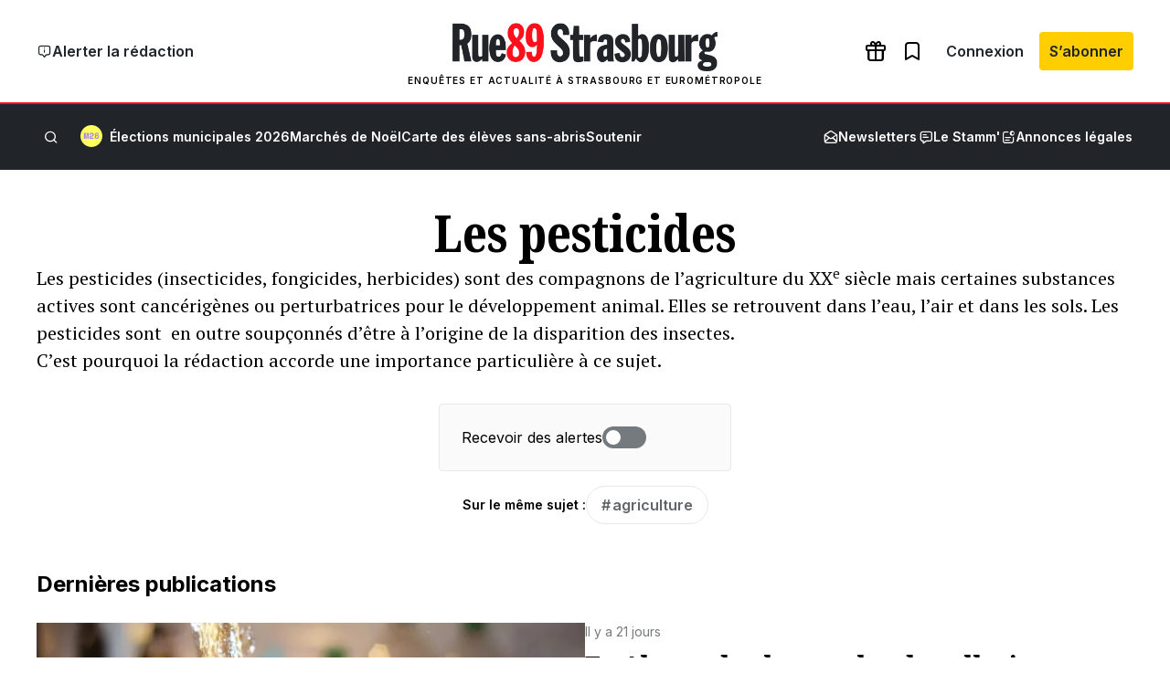

--- FILE ---
content_type: text/html; charset=UTF-8
request_url: https://www.rue89strasbourg.com/tag/pesticides
body_size: 43605
content:
<!DOCTYPE html>
<html lang="fr-FR">
<head>
	<meta charset="UTF-8" />
				<script>
				var jQuery;
				(
					function() {
						const jqcalls = [];
						jQuery = function() {
							jqcalls.push( arguments );
						};
						window.addEventListener( 'DOMContentLoaded', function() {
							jqcalls.forEach( function( args ) {
								jQuery.apply( null, args );
							} );
						} );
					}
				)();
			</script>
			<meta name="viewport" content="width=device-width, initial-scale=1" />
<meta name='robots' content='index, follow, max-image-preview:large, max-snippet:-1, max-video-preview:-1' />
	<style>img:is([sizes="auto" i], [sizes^="auto," i]) { contain-intrinsic-size: 3000px 1500px }</style>
	<!-- Jetpack Site Verification Tags -->
<meta name="google-site-verification" content="Vl0hQsa0DNIAitQ_vNGm4TMVIITC8TFOpXk0E_0cmR8" />

	<!-- This site is optimized with the Yoast SEO plugin v26.3 - https://yoast.com/wordpress/plugins/seo/ -->
	<meta name="description" content="Tous nos articles et enquêtes sur pesticides" />
	<link rel="canonical" href="https://www.rue89strasbourg.com/tag/pesticides" />
	<link rel="next" href="https://www.rue89strasbourg.com/tag/pesticides/page/2" />
	<meta property="og:locale" content="fr_FR" />
	<meta property="og:type" content="article" />
	<meta property="og:title" content="Actualités pesticides - Rue89 Strasbourg" />
	<meta property="og:description" content="Tous nos articles et enquêtes sur pesticides" />
	<meta property="og:url" content="https://www.rue89strasbourg.com/tag/pesticides" />
	<meta property="og:site_name" content="Rue89 Strasbourg" />
	<meta property="og:image" content="https://www.rue89strasbourg.com/wp-content/uploads/2013/09/mamosaique3.jpg__rs" />
	<meta property="og:image:width" content="514" />
	<meta property="og:image:height" content="343" />
	<meta property="og:image:type" content="image/jpeg" />
	<meta name="twitter:card" content="summary_large_image" />
	<script type="application/ld+json" class="yoast-schema-graph">{"@context":"https://schema.org","@graph":[{"@type":"CollectionPage","@id":"https://www.rue89strasbourg.com/tag/pesticides","url":"https://www.rue89strasbourg.com/tag/pesticides","name":"Actualités pesticides - Rue89 Strasbourg","isPartOf":{"@id":"https://www.rue89strasbourg.com/#website"},"primaryImageOfPage":{"@id":"https://www.rue89strasbourg.com/tag/pesticides#primaryimage"},"image":{"@id":"https://www.rue89strasbourg.com/tag/pesticides#primaryimage"},"thumbnailUrl":"https://www.rue89strasbourg.com/wp-content/uploads/2025/11/tap-gary-wheeler.jpg","description":"Tous nos articles et enquêtes sur pesticides","breadcrumb":{"@id":"https://www.rue89strasbourg.com/tag/pesticides#breadcrumb"},"inLanguage":"fr-FR"},{"@type":"ImageObject","inLanguage":"fr-FR","@id":"https://www.rue89strasbourg.com/tag/pesticides#primaryimage","url":"https://www.rue89strasbourg.com/wp-content/uploads/2025/11/tap-gary-wheeler.jpg","contentUrl":"https://www.rue89strasbourg.com/wp-content/uploads/2025/11/tap-gary-wheeler.jpg","width":2048,"height":1536},{"@type":"BreadcrumbList","@id":"https://www.rue89strasbourg.com/tag/pesticides#breadcrumb","itemListElement":[{"@type":"ListItem","position":1,"name":"Accueil","item":"https://www.rue89strasbourg.com/"},{"@type":"ListItem","position":2,"name":"pesticides"}]},{"@type":"WebSite","@id":"https://www.rue89strasbourg.com/#website","url":"https://www.rue89strasbourg.com/","name":"Rue89 Strasbourg","description":"Enquêtes et actualité à Strasbourg et Eurométropole","publisher":{"@id":"https://www.rue89strasbourg.com/#organization"},"potentialAction":[{"@type":"SearchAction","target":{"@type":"EntryPoint","urlTemplate":"https://www.rue89strasbourg.com/?s={search_term_string}"},"query-input":{"@type":"PropertyValueSpecification","valueRequired":true,"valueName":"search_term_string"}}],"inLanguage":"fr-FR"},{"@type":"Organization","@id":"https://www.rue89strasbourg.com/#organization","name":"MédiaLab","url":"https://www.rue89strasbourg.com/","logo":{"@type":"ImageObject","inLanguage":"fr-FR","@id":"https://www.rue89strasbourg.com/#/schema/logo/image/","url":"https://www.rue89strasbourg.com/wp-content/uploads/2021/11/rue89logo-800-carre.jpg","contentUrl":"https://www.rue89strasbourg.com/wp-content/uploads/2021/11/rue89logo-800-carre.jpg","width":1770,"height":1770,"caption":"MédiaLab"},"image":{"@id":"https://www.rue89strasbourg.com/#/schema/logo/image/"},"sameAs":["https://www.facebook.com/Rue89Strasbourg","https://instagram.com/rue89strasbourg/","https://www.linkedin.com/company/rue89-strasbourg","https://www.youtube.com/user/Rue89Strasbourg","https://bsky.app/profile/rue89strasbourg.com"]}]}</script>
	<!-- / Yoast SEO plugin. -->


<title>Actualités pesticides - Rue89 Strasbourg</title>
<link rel='dns-prefetch' href='//securepubads.g.doubleclick.net' />
<link rel='dns-prefetch' href='//stats.wp.com' />
<link rel='dns-prefetch' href='//fonts.googleapis.com' />
<link rel='preconnect' href='//c0.wp.com' />
<link rel="alternate" type="application/rss+xml" title="Rue89 Strasbourg &raquo; Flux" href="https://www.rue89strasbourg.com/feed" />
<link rel="alternate" type="application/rss+xml" title="Rue89 Strasbourg &raquo; Flux des commentaires" href="https://www.rue89strasbourg.com/comments/feed" />
<link rel="alternate" type="application/rss+xml" title="Rue89 Strasbourg &raquo; Flux de l’étiquette pesticides" href="https://www.rue89strasbourg.com/tag/pesticides/feed" />
<style id='wp-block-navigation-link-inline-css'>
.wp-block-navigation .wp-block-navigation-item__label{overflow-wrap:break-word}.wp-block-navigation .wp-block-navigation-item__description{display:none}.link-ui-tools{border-top:1px solid #f0f0f0;padding:8px}.link-ui-block-inserter{padding-top:8px}.link-ui-block-inserter__back{margin-left:8px;text-transform:uppercase}
</style>
<link rel="preload" href="https://www.rue89strasbourg.com/wp-content/plugins/rue89-rcp-adapter/build/alt-block-styles/navigation.css?ver=af9b56cec8c800f06054" as="style" id="wp-block-navigation" media="all" onload="this.onload=null;this.rel='stylesheet'"><noscript><link rel='stylesheet' id='wp-block-navigation-css' href='https://www.rue89strasbourg.com/wp-content/plugins/rue89-rcp-adapter/build/alt-block-styles/navigation.css?ver=af9b56cec8c800f06054' media='all' />
</noscript><link rel="preload" href="https://www.rue89strasbourg.com/wp-content/plugins/rue89-rcp-adapter/build/alt-block-styles/site-logo.css?ver=8853e057bd961b30ebb5" as="style" id="wp-block-site-logo" media="all" onload="this.onload=null;this.rel='stylesheet'"><noscript><link rel='stylesheet' id='wp-block-site-logo-css' href='https://www.rue89strasbourg.com/wp-content/plugins/rue89-rcp-adapter/build/alt-block-styles/site-logo.css?ver=8853e057bd961b30ebb5' media='all' />
</noscript><style id='wp-block-site-tagline-inline-css'>
.wp-block-site-tagline{box-sizing:border-box}
</style>
<style id='wp-block-group-inline-css'>
.wp-block-group{box-sizing:border-box}:where(.wp-block-group.wp-block-group-is-layout-constrained){position:relative}
</style>
<style id='wp-block-paragraph-inline-css'>
.is-small-text{font-size:.875em}.is-regular-text{font-size:1em}.is-large-text{font-size:2.25em}.is-larger-text{font-size:3em}.has-drop-cap:not(:focus):first-letter{float:left;font-size:8.4em;font-style:normal;font-weight:100;line-height:.68;margin:.05em .1em 0 0;text-transform:uppercase}body.rtl .has-drop-cap:not(:focus):first-letter{float:none;margin-left:.1em}p.has-drop-cap.has-background{overflow:hidden}:root :where(p.has-background){padding:1.25em 2.375em}:where(p.has-text-color:not(.has-link-color)) a{color:inherit}p.has-text-align-left[style*="writing-mode:vertical-lr"],p.has-text-align-right[style*="writing-mode:vertical-rl"]{rotate:180deg}
</style>
<style id='wp-block-search-inline-css'>
.wp-block-search__button{margin-left:10px;word-break:normal}.wp-block-search__button.has-icon{line-height:0}.wp-block-search__button svg{height:1.25em;min-height:24px;min-width:24px;width:1.25em;fill:currentColor;vertical-align:text-bottom}:where(.wp-block-search__button){border:1px solid #ccc;padding:6px 10px}.wp-block-search__inside-wrapper{display:flex;flex:auto;flex-wrap:nowrap;max-width:100%}.wp-block-search__label{width:100%}.wp-block-search__input{appearance:none;border:1px solid #949494;flex-grow:1;margin-left:0;margin-right:0;min-width:3rem;padding:8px;text-decoration:unset!important}.wp-block-search.wp-block-search__button-only .wp-block-search__button{box-sizing:border-box;display:flex;flex-shrink:0;justify-content:center;margin-left:0;max-width:100%}.wp-block-search.wp-block-search__button-only .wp-block-search__inside-wrapper{min-width:0!important;transition-property:width}.wp-block-search.wp-block-search__button-only .wp-block-search__input{flex-basis:100%;transition-duration:.3s}.wp-block-search.wp-block-search__button-only.wp-block-search__searchfield-hidden,.wp-block-search.wp-block-search__button-only.wp-block-search__searchfield-hidden .wp-block-search__inside-wrapper{overflow:hidden}.wp-block-search.wp-block-search__button-only.wp-block-search__searchfield-hidden .wp-block-search__input{border-left-width:0!important;border-right-width:0!important;flex-basis:0;flex-grow:0;margin:0;min-width:0!important;padding-left:0!important;padding-right:0!important;width:0!important}:where(.wp-block-search__input){font-family:inherit;font-size:inherit;font-style:inherit;font-weight:inherit;letter-spacing:inherit;line-height:inherit;text-transform:inherit}:where(.wp-block-search__button-inside .wp-block-search__inside-wrapper){border:1px solid #949494;box-sizing:border-box;padding:4px}:where(.wp-block-search__button-inside .wp-block-search__inside-wrapper) .wp-block-search__input{border:none;border-radius:0;padding:0 4px}:where(.wp-block-search__button-inside .wp-block-search__inside-wrapper) .wp-block-search__input:focus{outline:none}:where(.wp-block-search__button-inside .wp-block-search__inside-wrapper) :where(.wp-block-search__button){padding:4px 8px}.wp-block-search.aligncenter .wp-block-search__inside-wrapper{margin:auto}.wp-block[data-align=right] .wp-block-search.wp-block-search__button-only .wp-block-search__inside-wrapper{float:right}
</style>
<style id='wp-block-query-title-inline-css'>
.wp-block-query-title{box-sizing:border-box}
</style>
<style id='wp-block-term-description-inline-css'>
:where(.wp-block-term-description){box-sizing:border-box;margin-bottom:var(--wp--style--block-gap);margin-top:var(--wp--style--block-gap)}.wp-block-term-description p{margin-bottom:0;margin-top:0}
</style>
<style id='wp-block-separator-inline-css'>
@charset "UTF-8";.wp-block-separator{border:none;border-top:2px solid}:root :where(.wp-block-separator.is-style-dots){height:auto;line-height:1;text-align:center}:root :where(.wp-block-separator.is-style-dots):before{color:currentColor;content:"···";font-family:serif;font-size:1.5em;letter-spacing:2em;padding-left:2em}.wp-block-separator.is-style-dots{background:none!important;border:none!important}
</style>
<style id='wp-block-quote-inline-css'>
.wp-block-quote{box-sizing:border-box;overflow-wrap:break-word}.wp-block-quote.is-large:where(:not(.is-style-plain)),.wp-block-quote.is-style-large:where(:not(.is-style-plain)){margin-bottom:1em;padding:0 1em}.wp-block-quote.is-large:where(:not(.is-style-plain)) p,.wp-block-quote.is-style-large:where(:not(.is-style-plain)) p{font-size:1.5em;font-style:italic;line-height:1.6}.wp-block-quote.is-large:where(:not(.is-style-plain)) cite,.wp-block-quote.is-large:where(:not(.is-style-plain)) footer,.wp-block-quote.is-style-large:where(:not(.is-style-plain)) cite,.wp-block-quote.is-style-large:where(:not(.is-style-plain)) footer{font-size:1.125em;text-align:right}.wp-block-quote>cite{display:block}
</style>
<style id='wp-block-heading-inline-css'>
h1.has-background,h2.has-background,h3.has-background,h4.has-background,h5.has-background,h6.has-background{padding:1.25em 2.375em}h1.has-text-align-left[style*=writing-mode]:where([style*=vertical-lr]),h1.has-text-align-right[style*=writing-mode]:where([style*=vertical-rl]),h2.has-text-align-left[style*=writing-mode]:where([style*=vertical-lr]),h2.has-text-align-right[style*=writing-mode]:where([style*=vertical-rl]),h3.has-text-align-left[style*=writing-mode]:where([style*=vertical-lr]),h3.has-text-align-right[style*=writing-mode]:where([style*=vertical-rl]),h4.has-text-align-left[style*=writing-mode]:where([style*=vertical-lr]),h4.has-text-align-right[style*=writing-mode]:where([style*=vertical-rl]),h5.has-text-align-left[style*=writing-mode]:where([style*=vertical-lr]),h5.has-text-align-right[style*=writing-mode]:where([style*=vertical-rl]),h6.has-text-align-left[style*=writing-mode]:where([style*=vertical-lr]),h6.has-text-align-right[style*=writing-mode]:where([style*=vertical-rl]){rotate:180deg}
</style>
<link rel="preload" href="https://c0.wp.com/c/6.8.3/wp-includes/blocks/image/style.min.css" as="style" id="wp-block-image" media="all" onload="this.onload=null;this.rel='stylesheet'"><noscript><link rel='stylesheet' id='wp-block-image-css' href='https://c0.wp.com/c/6.8.3/wp-includes/blocks/image/style.min.css' media='all' />
</noscript><style id='wp-block-columns-inline-css'>
.wp-block-columns{align-items:normal!important;box-sizing:border-box;display:flex;flex-wrap:wrap!important}@media (min-width:782px){.wp-block-columns{flex-wrap:nowrap!important}}.wp-block-columns.are-vertically-aligned-top{align-items:flex-start}.wp-block-columns.are-vertically-aligned-center{align-items:center}.wp-block-columns.are-vertically-aligned-bottom{align-items:flex-end}@media (max-width:781px){.wp-block-columns:not(.is-not-stacked-on-mobile)>.wp-block-column{flex-basis:100%!important}}@media (min-width:782px){.wp-block-columns:not(.is-not-stacked-on-mobile)>.wp-block-column{flex-basis:0;flex-grow:1}.wp-block-columns:not(.is-not-stacked-on-mobile)>.wp-block-column[style*=flex-basis]{flex-grow:0}}.wp-block-columns.is-not-stacked-on-mobile{flex-wrap:nowrap!important}.wp-block-columns.is-not-stacked-on-mobile>.wp-block-column{flex-basis:0;flex-grow:1}.wp-block-columns.is-not-stacked-on-mobile>.wp-block-column[style*=flex-basis]{flex-grow:0}:where(.wp-block-columns){margin-bottom:1.75em}:where(.wp-block-columns.has-background){padding:1.25em 2.375em}.wp-block-column{flex-grow:1;min-width:0;overflow-wrap:break-word;word-break:break-word}.wp-block-column.is-vertically-aligned-top{align-self:flex-start}.wp-block-column.is-vertically-aligned-center{align-self:center}.wp-block-column.is-vertically-aligned-bottom{align-self:flex-end}.wp-block-column.is-vertically-aligned-stretch{align-self:stretch}.wp-block-column.is-vertically-aligned-bottom,.wp-block-column.is-vertically-aligned-center,.wp-block-column.is-vertically-aligned-top{width:100%}
</style>
<style id='rue89-aside-style-inline-css'>
.wp-block-rue89-aside{border:solid 1px var(--gray-300);background:var(--white);margin:2rem 0;padding:1.625rem 1.5rem 1.5rem}@media(min-width: 1280px){.wp-block-rue89-aside.alignleft,.wp-block-rue89-aside.alignright{margin-top:1rem;min-width:auto !important;width:260px}.wp-block-rue89-aside.alignleft{float:left;margin-left:calc(-260px - 3rem);margin-right:3rem}.wp-block-rue89-aside.alignright{float:right;margin-left:3rem;margin-right:calc(-260px - 3rem)}}.wp-block-rue89-aside h2{color:var(--primary);font-family:var(--sans);font-size:.875rem;font-weight:600;line-height:1.5rem;margin-bottom:.5rem}.wp-block-rue89-aside p,.wp-block-rue89-aside li{font-family:var(--sans);font-size:.875rem;line-height:1.5rem}.wp-block-rue89-aside p,.wp-block-rue89-aside ul,.wp-block-rue89-aside ol{margin-bottom:0;margin-top:.5rem}

</style>
<style id='wp-block-list-inline-css'>
ol,ul{box-sizing:border-box}:root :where(.wp-block-list.has-background){padding:1.25em 2.375em}
</style>
<style id='wp-block-file-inline-css'>
.wp-block-file{box-sizing:border-box}.wp-block-file:not(.wp-element-button){font-size:.8em}.wp-block-file.aligncenter{text-align:center}.wp-block-file.alignright{text-align:right}.wp-block-file *+.wp-block-file__button{margin-left:.75em}:where(.wp-block-file){margin-bottom:1.5em}.wp-block-file__embed{margin-bottom:1em}:where(.wp-block-file__button){border-radius:2em;display:inline-block;padding:.5em 1em}:where(.wp-block-file__button):is(a):active,:where(.wp-block-file__button):is(a):focus,:where(.wp-block-file__button):is(a):hover,:where(.wp-block-file__button):is(a):visited{box-shadow:none;color:#fff;opacity:.85;text-decoration:none}
</style>
<style id='rue89-bordure-style-inline-css'>
.wp-block-rue89-bordure,.wp-block-rue89-with-border{background:var(--gray-100);border:1px solid var(--gray-300);border-radius:.25rem;margin:2rem 0;padding:3rem}@media(max-width: 782px){.wp-block-rue89-bordure,.wp-block-rue89-with-border{padding:1.5rem}}.wp-block-rue89-bordure h2,.wp-block-rue89-with-border h2{color:var(--primary);font-family:var(--sans);font-size:.875rem;font-weight:700;line-height:1.5rem;margin-bottom:.5rem;text-transform:uppercase}.wp-block-rue89-bordure h2::before,.wp-block-rue89-with-border h2::before{display:inline-block;font-family:icon89;font-size:1rem;margin-right:.5rem;vertical-align:bottom}.wp-block-rue89-bordure[data-title=aller-plus-loin] h2::before,.wp-block-rue89-with-border[data-title=aller-plus-loin] h2::before{content:""}.wp-block-rue89-bordure[data-title=y-aller] h2::before,.wp-block-rue89-with-border[data-title=y-aller] h2::before{content:""}.wp-block-rue89-bordure[data-title=plus-dinfos] h2::before,.wp-block-rue89-with-border[data-title=plus-dinfos] h2::before{content:""}.wp-block-rue89-bordure a,.wp-block-rue89-with-border a{color:inherit;text-decoration:underline}

</style>
<style id='wp-block-post-template-inline-css'>
.wp-block-post-template{box-sizing:border-box;list-style:none;margin-bottom:0;margin-top:0;max-width:100%;padding:0}.wp-block-post-template.is-flex-container{display:flex;flex-direction:row;flex-wrap:wrap;gap:1.25em}.wp-block-post-template.is-flex-container>li{margin:0;width:100%}@media (min-width:600px){.wp-block-post-template.is-flex-container.is-flex-container.columns-2>li{width:calc(50% - .625em)}.wp-block-post-template.is-flex-container.is-flex-container.columns-3>li{width:calc(33.33333% - .83333em)}.wp-block-post-template.is-flex-container.is-flex-container.columns-4>li{width:calc(25% - .9375em)}.wp-block-post-template.is-flex-container.is-flex-container.columns-5>li{width:calc(20% - 1em)}.wp-block-post-template.is-flex-container.is-flex-container.columns-6>li{width:calc(16.66667% - 1.04167em)}}@media (max-width:600px){.wp-block-post-template-is-layout-grid.wp-block-post-template-is-layout-grid.wp-block-post-template-is-layout-grid.wp-block-post-template-is-layout-grid{grid-template-columns:1fr}}.wp-block-post-template-is-layout-constrained>li>.alignright,.wp-block-post-template-is-layout-flow>li>.alignright{float:right;margin-inline-end:0;margin-inline-start:2em}.wp-block-post-template-is-layout-constrained>li>.alignleft,.wp-block-post-template-is-layout-flow>li>.alignleft{float:left;margin-inline-end:2em;margin-inline-start:0}.wp-block-post-template-is-layout-constrained>li>.aligncenter,.wp-block-post-template-is-layout-flow>li>.aligncenter{margin-inline-end:auto;margin-inline-start:auto}
</style>
<style id='wp-block-query-pagination-inline-css'>
.wp-block-query-pagination.is-content-justification-space-between>.wp-block-query-pagination-next:last-of-type{margin-inline-start:auto}.wp-block-query-pagination.is-content-justification-space-between>.wp-block-query-pagination-previous:first-child{margin-inline-end:auto}.wp-block-query-pagination .wp-block-query-pagination-previous-arrow{display:inline-block;margin-right:1ch}.wp-block-query-pagination .wp-block-query-pagination-previous-arrow:not(.is-arrow-chevron){transform:scaleX(1)}.wp-block-query-pagination .wp-block-query-pagination-next-arrow{display:inline-block;margin-left:1ch}.wp-block-query-pagination .wp-block-query-pagination-next-arrow:not(.is-arrow-chevron){transform:scaleX(1)}.wp-block-query-pagination.aligncenter{justify-content:center}
</style>
<style id='wp-block-media-text-inline-css'>
.wp-block-media-text{box-sizing:border-box;
  /*!rtl:begin:ignore*/direction:ltr;
  /*!rtl:end:ignore*/display:grid;grid-template-columns:50% 1fr;grid-template-rows:auto}.wp-block-media-text.has-media-on-the-right{grid-template-columns:1fr 50%}.wp-block-media-text.is-vertically-aligned-top>.wp-block-media-text__content,.wp-block-media-text.is-vertically-aligned-top>.wp-block-media-text__media{align-self:start}.wp-block-media-text.is-vertically-aligned-center>.wp-block-media-text__content,.wp-block-media-text.is-vertically-aligned-center>.wp-block-media-text__media,.wp-block-media-text>.wp-block-media-text__content,.wp-block-media-text>.wp-block-media-text__media{align-self:center}.wp-block-media-text.is-vertically-aligned-bottom>.wp-block-media-text__content,.wp-block-media-text.is-vertically-aligned-bottom>.wp-block-media-text__media{align-self:end}.wp-block-media-text>.wp-block-media-text__media{
  /*!rtl:begin:ignore*/grid-column:1;grid-row:1;
  /*!rtl:end:ignore*/margin:0}.wp-block-media-text>.wp-block-media-text__content{direction:ltr;
  /*!rtl:begin:ignore*/grid-column:2;grid-row:1;
  /*!rtl:end:ignore*/padding:0 8%;word-break:break-word}.wp-block-media-text.has-media-on-the-right>.wp-block-media-text__media{
  /*!rtl:begin:ignore*/grid-column:2;grid-row:1
  /*!rtl:end:ignore*/}.wp-block-media-text.has-media-on-the-right>.wp-block-media-text__content{
  /*!rtl:begin:ignore*/grid-column:1;grid-row:1
  /*!rtl:end:ignore*/}.wp-block-media-text__media a{display:block}.wp-block-media-text__media img,.wp-block-media-text__media video{height:auto;max-width:unset;vertical-align:middle;width:100%}.wp-block-media-text.is-image-fill>.wp-block-media-text__media{background-size:cover;height:100%;min-height:250px}.wp-block-media-text.is-image-fill>.wp-block-media-text__media>a{display:block;height:100%}.wp-block-media-text.is-image-fill>.wp-block-media-text__media img{height:1px;margin:-1px;overflow:hidden;padding:0;position:absolute;width:1px;clip:rect(0,0,0,0);border:0}.wp-block-media-text.is-image-fill-element>.wp-block-media-text__media{height:100%;min-height:250px;position:relative}.wp-block-media-text.is-image-fill-element>.wp-block-media-text__media>a{display:block;height:100%}.wp-block-media-text.is-image-fill-element>.wp-block-media-text__media img{height:100%;object-fit:cover;position:absolute;width:100%}@media (max-width:600px){.wp-block-media-text.is-stacked-on-mobile{grid-template-columns:100%!important}.wp-block-media-text.is-stacked-on-mobile>.wp-block-media-text__media{grid-column:1;grid-row:1}.wp-block-media-text.is-stacked-on-mobile>.wp-block-media-text__content{grid-column:1;grid-row:2}}
</style>
<link rel="preload" href="https://c0.wp.com/c/6.8.3/wp-includes/blocks/social-links/style.min.css" as="style" id="wp-block-social-links" media="all" onload="this.onload=null;this.rel='stylesheet'"><noscript><link rel='stylesheet' id='wp-block-social-links-css' href='https://c0.wp.com/c/6.8.3/wp-includes/blocks/social-links/style.min.css' media='all' />
</noscript><style id='wp-emoji-styles-inline-css'>

	img.wp-smiley, img.emoji {
		display: inline !important;
		border: none !important;
		box-shadow: none !important;
		height: 1em !important;
		width: 1em !important;
		margin: 0 0.07em !important;
		vertical-align: -0.1em !important;
		background: none !important;
		padding: 0 !important;
	}
</style>
<style id='wp-block-library-inline-css'>
:root{--wp-admin-theme-color:#007cba;--wp-admin-theme-color--rgb:0,124,186;--wp-admin-theme-color-darker-10:#006ba1;--wp-admin-theme-color-darker-10--rgb:0,107,161;--wp-admin-theme-color-darker-20:#005a87;--wp-admin-theme-color-darker-20--rgb:0,90,135;--wp-admin-border-width-focus:2px;--wp-block-synced-color:#7a00df;--wp-block-synced-color--rgb:122,0,223;--wp-bound-block-color:var(--wp-block-synced-color)}@media (min-resolution:192dpi){:root{--wp-admin-border-width-focus:1.5px}}.wp-element-button{cursor:pointer}:root{--wp--preset--font-size--normal:16px;--wp--preset--font-size--huge:42px}:root .has-very-light-gray-background-color{background-color:#eee}:root .has-very-dark-gray-background-color{background-color:#313131}:root .has-very-light-gray-color{color:#eee}:root .has-very-dark-gray-color{color:#313131}:root .has-vivid-green-cyan-to-vivid-cyan-blue-gradient-background{background:linear-gradient(135deg,#00d084,#0693e3)}:root .has-purple-crush-gradient-background{background:linear-gradient(135deg,#34e2e4,#4721fb 50%,#ab1dfe)}:root .has-hazy-dawn-gradient-background{background:linear-gradient(135deg,#faaca8,#dad0ec)}:root .has-subdued-olive-gradient-background{background:linear-gradient(135deg,#fafae1,#67a671)}:root .has-atomic-cream-gradient-background{background:linear-gradient(135deg,#fdd79a,#004a59)}:root .has-nightshade-gradient-background{background:linear-gradient(135deg,#330968,#31cdcf)}:root .has-midnight-gradient-background{background:linear-gradient(135deg,#020381,#2874fc)}.has-regular-font-size{font-size:1em}.has-larger-font-size{font-size:2.625em}.has-normal-font-size{font-size:var(--wp--preset--font-size--normal)}.has-huge-font-size{font-size:var(--wp--preset--font-size--huge)}.has-text-align-center{text-align:center}.has-text-align-left{text-align:left}.has-text-align-right{text-align:right}#end-resizable-editor-section{display:none}.aligncenter{clear:both}.items-justified-left{justify-content:flex-start}.items-justified-center{justify-content:center}.items-justified-right{justify-content:flex-end}.items-justified-space-between{justify-content:space-between}.screen-reader-text{border:0;clip-path:inset(50%);height:1px;margin:-1px;overflow:hidden;padding:0;position:absolute;width:1px;word-wrap:normal!important}.screen-reader-text:focus{background-color:#ddd;clip-path:none;color:#444;display:block;font-size:1em;height:auto;left:5px;line-height:normal;padding:15px 23px 14px;text-decoration:none;top:5px;width:auto;z-index:100000}html :where(.has-border-color){border-style:solid}html :where([style*=border-top-color]){border-top-style:solid}html :where([style*=border-right-color]){border-right-style:solid}html :where([style*=border-bottom-color]){border-bottom-style:solid}html :where([style*=border-left-color]){border-left-style:solid}html :where([style*=border-width]){border-style:solid}html :where([style*=border-top-width]){border-top-style:solid}html :where([style*=border-right-width]){border-right-style:solid}html :where([style*=border-bottom-width]){border-bottom-style:solid}html :where([style*=border-left-width]){border-left-style:solid}html :where(img[class*=wp-image-]){height:auto;max-width:100%}:where(figure){margin:0 0 1em}html :where(.is-position-sticky){--wp-admin--admin-bar--position-offset:var(--wp-admin--admin-bar--height,0px)}@media screen and (max-width:600px){html :where(.is-position-sticky){--wp-admin--admin-bar--position-offset:0px}}
</style>
<style id='global-styles-inline-css'>
:root{--wp--preset--aspect-ratio--square: 1;--wp--preset--aspect-ratio--4-3: 4/3;--wp--preset--aspect-ratio--3-4: 3/4;--wp--preset--aspect-ratio--3-2: 3/2;--wp--preset--aspect-ratio--2-3: 2/3;--wp--preset--aspect-ratio--16-9: 16/9;--wp--preset--aspect-ratio--9-16: 9/16;--wp--preset--color--black: var(--black);--wp--preset--color--cyan-bluish-gray: #abb8c3;--wp--preset--color--white: var(--white);--wp--preset--color--pale-pink: #f78da7;--wp--preset--color--vivid-red: #cf2e2e;--wp--preset--color--luminous-vivid-orange: #ff6900;--wp--preset--color--luminous-vivid-amber: #fcb900;--wp--preset--color--light-green-cyan: #7bdcb5;--wp--preset--color--vivid-green-cyan: #00d084;--wp--preset--color--pale-cyan-blue: #8ed1fc;--wp--preset--color--vivid-cyan-blue: #0693e3;--wp--preset--color--vivid-purple: #9b51e0;--wp--preset--color--primary: var(--primary);--wp--preset--color--info: var(--info);--wp--preset--color--success: var(--success);--wp--preset--color--warning: var(--warning);--wp--preset--color--beige: var(--beige);--wp--preset--color--gray-50: var(--gray-50);--wp--preset--color--gray-100: var(--gray-100);--wp--preset--color--gray-200: var(--gray-200);--wp--preset--color--gray-300: var(--gray-300);--wp--preset--color--gray-400: var(--gray-400);--wp--preset--color--gray-500: var(--gray-500);--wp--preset--color--gray-600: var(--gray-600);--wp--preset--color--gray-700: var(--gray-700);--wp--preset--color--gray-800: var(--gray-800);--wp--preset--color--primary-dark: var(--primary-dark);--wp--preset--color--primary-light: var(--primary-light);--wp--preset--color--municipales-2026-purple: var(--municipales2026-purple);--wp--preset--color--municipales-2026-yellow: var(--municipales2026-yellow);--wp--preset--gradient--vivid-cyan-blue-to-vivid-purple: linear-gradient(135deg,rgba(6,147,227,1) 0%,rgb(155,81,224) 100%);--wp--preset--gradient--light-green-cyan-to-vivid-green-cyan: linear-gradient(135deg,rgb(122,220,180) 0%,rgb(0,208,130) 100%);--wp--preset--gradient--luminous-vivid-amber-to-luminous-vivid-orange: linear-gradient(135deg,rgba(252,185,0,1) 0%,rgba(255,105,0,1) 100%);--wp--preset--gradient--luminous-vivid-orange-to-vivid-red: linear-gradient(135deg,rgba(255,105,0,1) 0%,rgb(207,46,46) 100%);--wp--preset--gradient--very-light-gray-to-cyan-bluish-gray: linear-gradient(135deg,rgb(238,238,238) 0%,rgb(169,184,195) 100%);--wp--preset--gradient--cool-to-warm-spectrum: linear-gradient(135deg,rgb(74,234,220) 0%,rgb(151,120,209) 20%,rgb(207,42,186) 40%,rgb(238,44,130) 60%,rgb(251,105,98) 80%,rgb(254,248,76) 100%);--wp--preset--gradient--blush-light-purple: linear-gradient(135deg,rgb(255,206,236) 0%,rgb(152,150,240) 100%);--wp--preset--gradient--blush-bordeaux: linear-gradient(135deg,rgb(254,205,165) 0%,rgb(254,45,45) 50%,rgb(107,0,62) 100%);--wp--preset--gradient--luminous-dusk: linear-gradient(135deg,rgb(255,203,112) 0%,rgb(199,81,192) 50%,rgb(65,88,208) 100%);--wp--preset--gradient--pale-ocean: linear-gradient(135deg,rgb(255,245,203) 0%,rgb(182,227,212) 50%,rgb(51,167,181) 100%);--wp--preset--gradient--electric-grass: linear-gradient(135deg,rgb(202,248,128) 0%,rgb(113,206,126) 100%);--wp--preset--gradient--midnight: linear-gradient(135deg,rgb(2,3,129) 0%,rgb(40,116,252) 100%);--wp--preset--font-size--small: .875rem;--wp--preset--font-size--medium: 1rem;--wp--preset--font-size--large: 1.125rem;--wp--preset--font-size--x-large: 1.25rem;--wp--preset--font-size--x-small: .75rem;--wp--preset--font-size--xx-large: 1.5rem;--wp--preset--font-size--3-xl: 1.75rem;--wp--preset--font-size--4-xl: 2rem;--wp--preset--font-size--5-xl: 2.5rem;--wp--preset--font-size--6-xl: 3rem;--wp--preset--font-size--7-xl: 3.5rem;--wp--preset--font-family--sans: var(--sans);--wp--preset--font-family--serif-heading: var(--serif-heading);--wp--preset--font-family--serif-content: var(--serif-content);--wp--preset--spacing--20: 0.44rem;--wp--preset--spacing--30: 0.67rem;--wp--preset--spacing--40: 1rem;--wp--preset--spacing--50: 1.5rem;--wp--preset--spacing--60: 2.25rem;--wp--preset--spacing--70: 3.38rem;--wp--preset--spacing--80: 5.06rem;--wp--preset--spacing--0: 0;--wp--preset--spacing--1: 0.25rem;--wp--preset--spacing--2: 0.5rem;--wp--preset--spacing--4: 1rem;--wp--preset--spacing--6: 1.5rem;--wp--preset--spacing--8: 2rem;--wp--preset--shadow--natural: 6px 6px 9px rgba(0, 0, 0, 0.2);--wp--preset--shadow--deep: 12px 12px 50px rgba(0, 0, 0, 0.4);--wp--preset--shadow--sharp: 6px 6px 0px rgba(0, 0, 0, 0.2);--wp--preset--shadow--outlined: 6px 6px 0px -3px rgba(255, 255, 255, 1), 6px 6px rgba(0, 0, 0, 1);--wp--preset--shadow--crisp: 6px 6px 0px rgba(0, 0, 0, 1);}.wp-block-button .wp-block-button__link{--wp--preset--color--primary: var(--primary);--wp--preset--color--info: var(--info);--wp--preset--color--warning: var(--warning);--wp--preset--color--white: var(--white);--wp--preset--color--gray-300: var(--gray-300);--wp--preset--color--gray-800: var(--gray-800);--wp--preset--color--black: var(--black);--wp--preset--color--municipales-2026-purple: var(--municipales2026-purple);--wp--preset--color--municipales-2026-yellow: var(--municipales2026-yellow);--wp--preset--spacing--small: .5rem;--wp--preset--spacing--medium: .75rem;--wp--preset--spacing--large: 1rem;--wp--preset--spacing--xlarge: 1.375rem;--wp--preset--spacing--xxlarge: 1.5rem;--wp--custom--background--color: var(--wp--preset--color--primary);--wp--custom--text--color: var(--wp--preset--color--white);}:root { --wp--style--global--content-size: 1200px;--wp--style--global--wide-size: 1600px; }:where(body) { margin: 0; }.wp-site-blocks > .alignleft { float: left; margin-right: 2em; }.wp-site-blocks > .alignright { float: right; margin-left: 2em; }.wp-site-blocks > .aligncenter { justify-content: center; margin-left: auto; margin-right: auto; }:where(.wp-site-blocks) > * { margin-block-start: 24px; margin-block-end: 0; }:where(.wp-site-blocks) > :first-child { margin-block-start: 0; }:where(.wp-site-blocks) > :last-child { margin-block-end: 0; }:root { --wp--style--block-gap: 24px; }body{padding-top: 0px;padding-right: 0px;padding-bottom: 0px;padding-left: 0px;}a:where(:not(.wp-element-button)){text-decoration: underline;}:root :where(.wp-element-button, .wp-block-button__link){background-color: var(--wp--custom--background--color);border-radius: 4px;border-width: 0;color: var(--wp--custom--text--color);font-family: inherit;font-size: inherit;font-weight: 600;line-height: inherit;padding-top: 1rem;padding-right: 1.375rem;padding-bottom: 1rem;padding-left: 1.375rem;text-decoration: none;}.has-black-color{color: var(--wp--preset--color--black) !important;}.has-cyan-bluish-gray-color{color: var(--wp--preset--color--cyan-bluish-gray) !important;}.has-white-color{color: var(--wp--preset--color--white) !important;}.has-pale-pink-color{color: var(--wp--preset--color--pale-pink) !important;}.has-vivid-red-color{color: var(--wp--preset--color--vivid-red) !important;}.has-luminous-vivid-orange-color{color: var(--wp--preset--color--luminous-vivid-orange) !important;}.has-luminous-vivid-amber-color{color: var(--wp--preset--color--luminous-vivid-amber) !important;}.has-light-green-cyan-color{color: var(--wp--preset--color--light-green-cyan) !important;}.has-vivid-green-cyan-color{color: var(--wp--preset--color--vivid-green-cyan) !important;}.has-pale-cyan-blue-color{color: var(--wp--preset--color--pale-cyan-blue) !important;}.has-vivid-cyan-blue-color{color: var(--wp--preset--color--vivid-cyan-blue) !important;}.has-vivid-purple-color{color: var(--wp--preset--color--vivid-purple) !important;}.has-primary-color{color: var(--wp--preset--color--primary) !important;}.has-info-color{color: var(--wp--preset--color--info) !important;}.has-success-color{color: var(--wp--preset--color--success) !important;}.has-warning-color{color: var(--wp--preset--color--warning) !important;}.has-beige-color{color: var(--wp--preset--color--beige) !important;}.has-gray-50-color{color: var(--wp--preset--color--gray-50) !important;}.has-gray-100-color{color: var(--wp--preset--color--gray-100) !important;}.has-gray-200-color{color: var(--wp--preset--color--gray-200) !important;}.has-gray-300-color{color: var(--wp--preset--color--gray-300) !important;}.has-gray-400-color{color: var(--wp--preset--color--gray-400) !important;}.has-gray-500-color{color: var(--wp--preset--color--gray-500) !important;}.has-gray-600-color{color: var(--wp--preset--color--gray-600) !important;}.has-gray-700-color{color: var(--wp--preset--color--gray-700) !important;}.has-gray-800-color{color: var(--wp--preset--color--gray-800) !important;}.has-primary-dark-color{color: var(--wp--preset--color--primary-dark) !important;}.has-primary-light-color{color: var(--wp--preset--color--primary-light) !important;}.has-municipales-2026-purple-color{color: var(--wp--preset--color--municipales-2026-purple) !important;}.has-municipales-2026-yellow-color{color: var(--wp--preset--color--municipales-2026-yellow) !important;}.has-black-background-color{background-color: var(--wp--preset--color--black) !important;}.has-cyan-bluish-gray-background-color{background-color: var(--wp--preset--color--cyan-bluish-gray) !important;}.has-white-background-color{background-color: var(--wp--preset--color--white) !important;}.has-pale-pink-background-color{background-color: var(--wp--preset--color--pale-pink) !important;}.has-vivid-red-background-color{background-color: var(--wp--preset--color--vivid-red) !important;}.has-luminous-vivid-orange-background-color{background-color: var(--wp--preset--color--luminous-vivid-orange) !important;}.has-luminous-vivid-amber-background-color{background-color: var(--wp--preset--color--luminous-vivid-amber) !important;}.has-light-green-cyan-background-color{background-color: var(--wp--preset--color--light-green-cyan) !important;}.has-vivid-green-cyan-background-color{background-color: var(--wp--preset--color--vivid-green-cyan) !important;}.has-pale-cyan-blue-background-color{background-color: var(--wp--preset--color--pale-cyan-blue) !important;}.has-vivid-cyan-blue-background-color{background-color: var(--wp--preset--color--vivid-cyan-blue) !important;}.has-vivid-purple-background-color{background-color: var(--wp--preset--color--vivid-purple) !important;}.has-primary-background-color{background-color: var(--wp--preset--color--primary) !important;}.has-info-background-color{background-color: var(--wp--preset--color--info) !important;}.has-success-background-color{background-color: var(--wp--preset--color--success) !important;}.has-warning-background-color{background-color: var(--wp--preset--color--warning) !important;}.has-beige-background-color{background-color: var(--wp--preset--color--beige) !important;}.has-gray-50-background-color{background-color: var(--wp--preset--color--gray-50) !important;}.has-gray-100-background-color{background-color: var(--wp--preset--color--gray-100) !important;}.has-gray-200-background-color{background-color: var(--wp--preset--color--gray-200) !important;}.has-gray-300-background-color{background-color: var(--wp--preset--color--gray-300) !important;}.has-gray-400-background-color{background-color: var(--wp--preset--color--gray-400) !important;}.has-gray-500-background-color{background-color: var(--wp--preset--color--gray-500) !important;}.has-gray-600-background-color{background-color: var(--wp--preset--color--gray-600) !important;}.has-gray-700-background-color{background-color: var(--wp--preset--color--gray-700) !important;}.has-gray-800-background-color{background-color: var(--wp--preset--color--gray-800) !important;}.has-primary-dark-background-color{background-color: var(--wp--preset--color--primary-dark) !important;}.has-primary-light-background-color{background-color: var(--wp--preset--color--primary-light) !important;}.has-municipales-2026-purple-background-color{background-color: var(--wp--preset--color--municipales-2026-purple) !important;}.has-municipales-2026-yellow-background-color{background-color: var(--wp--preset--color--municipales-2026-yellow) !important;}.has-black-border-color{border-color: var(--wp--preset--color--black) !important;}.has-cyan-bluish-gray-border-color{border-color: var(--wp--preset--color--cyan-bluish-gray) !important;}.has-white-border-color{border-color: var(--wp--preset--color--white) !important;}.has-pale-pink-border-color{border-color: var(--wp--preset--color--pale-pink) !important;}.has-vivid-red-border-color{border-color: var(--wp--preset--color--vivid-red) !important;}.has-luminous-vivid-orange-border-color{border-color: var(--wp--preset--color--luminous-vivid-orange) !important;}.has-luminous-vivid-amber-border-color{border-color: var(--wp--preset--color--luminous-vivid-amber) !important;}.has-light-green-cyan-border-color{border-color: var(--wp--preset--color--light-green-cyan) !important;}.has-vivid-green-cyan-border-color{border-color: var(--wp--preset--color--vivid-green-cyan) !important;}.has-pale-cyan-blue-border-color{border-color: var(--wp--preset--color--pale-cyan-blue) !important;}.has-vivid-cyan-blue-border-color{border-color: var(--wp--preset--color--vivid-cyan-blue) !important;}.has-vivid-purple-border-color{border-color: var(--wp--preset--color--vivid-purple) !important;}.has-primary-border-color{border-color: var(--wp--preset--color--primary) !important;}.has-info-border-color{border-color: var(--wp--preset--color--info) !important;}.has-success-border-color{border-color: var(--wp--preset--color--success) !important;}.has-warning-border-color{border-color: var(--wp--preset--color--warning) !important;}.has-beige-border-color{border-color: var(--wp--preset--color--beige) !important;}.has-gray-50-border-color{border-color: var(--wp--preset--color--gray-50) !important;}.has-gray-100-border-color{border-color: var(--wp--preset--color--gray-100) !important;}.has-gray-200-border-color{border-color: var(--wp--preset--color--gray-200) !important;}.has-gray-300-border-color{border-color: var(--wp--preset--color--gray-300) !important;}.has-gray-400-border-color{border-color: var(--wp--preset--color--gray-400) !important;}.has-gray-500-border-color{border-color: var(--wp--preset--color--gray-500) !important;}.has-gray-600-border-color{border-color: var(--wp--preset--color--gray-600) !important;}.has-gray-700-border-color{border-color: var(--wp--preset--color--gray-700) !important;}.has-gray-800-border-color{border-color: var(--wp--preset--color--gray-800) !important;}.has-primary-dark-border-color{border-color: var(--wp--preset--color--primary-dark) !important;}.has-primary-light-border-color{border-color: var(--wp--preset--color--primary-light) !important;}.has-municipales-2026-purple-border-color{border-color: var(--wp--preset--color--municipales-2026-purple) !important;}.has-municipales-2026-yellow-border-color{border-color: var(--wp--preset--color--municipales-2026-yellow) !important;}.has-vivid-cyan-blue-to-vivid-purple-gradient-background{background: var(--wp--preset--gradient--vivid-cyan-blue-to-vivid-purple) !important;}.has-light-green-cyan-to-vivid-green-cyan-gradient-background{background: var(--wp--preset--gradient--light-green-cyan-to-vivid-green-cyan) !important;}.has-luminous-vivid-amber-to-luminous-vivid-orange-gradient-background{background: var(--wp--preset--gradient--luminous-vivid-amber-to-luminous-vivid-orange) !important;}.has-luminous-vivid-orange-to-vivid-red-gradient-background{background: var(--wp--preset--gradient--luminous-vivid-orange-to-vivid-red) !important;}.has-very-light-gray-to-cyan-bluish-gray-gradient-background{background: var(--wp--preset--gradient--very-light-gray-to-cyan-bluish-gray) !important;}.has-cool-to-warm-spectrum-gradient-background{background: var(--wp--preset--gradient--cool-to-warm-spectrum) !important;}.has-blush-light-purple-gradient-background{background: var(--wp--preset--gradient--blush-light-purple) !important;}.has-blush-bordeaux-gradient-background{background: var(--wp--preset--gradient--blush-bordeaux) !important;}.has-luminous-dusk-gradient-background{background: var(--wp--preset--gradient--luminous-dusk) !important;}.has-pale-ocean-gradient-background{background: var(--wp--preset--gradient--pale-ocean) !important;}.has-electric-grass-gradient-background{background: var(--wp--preset--gradient--electric-grass) !important;}.has-midnight-gradient-background{background: var(--wp--preset--gradient--midnight) !important;}.has-small-font-size{font-size: var(--wp--preset--font-size--small) !important;}.has-medium-font-size{font-size: var(--wp--preset--font-size--medium) !important;}.has-large-font-size{font-size: var(--wp--preset--font-size--large) !important;}.has-x-large-font-size{font-size: var(--wp--preset--font-size--x-large) !important;}.has-x-small-font-size{font-size: var(--wp--preset--font-size--x-small) !important;}.has-xx-large-font-size{font-size: var(--wp--preset--font-size--xx-large) !important;}.has-3-xl-font-size{font-size: var(--wp--preset--font-size--3-xl) !important;}.has-4-xl-font-size{font-size: var(--wp--preset--font-size--4-xl) !important;}.has-5-xl-font-size{font-size: var(--wp--preset--font-size--5-xl) !important;}.has-6-xl-font-size{font-size: var(--wp--preset--font-size--6-xl) !important;}.has-7-xl-font-size{font-size: var(--wp--preset--font-size--7-xl) !important;}.has-sans-font-family{font-family: var(--wp--preset--font-family--sans) !important;}.has-serif-heading-font-family{font-family: var(--wp--preset--font-family--serif-heading) !important;}.has-serif-content-font-family{font-family: var(--wp--preset--font-family--serif-content) !important;}.wp-block-button .wp-block-button__link.has-primary-color{color: var(--wp--preset--color--primary) !important;}.wp-block-button .wp-block-button__link.has-info-color{color: var(--wp--preset--color--info) !important;}.wp-block-button .wp-block-button__link.has-warning-color{color: var(--wp--preset--color--warning) !important;}.wp-block-button .wp-block-button__link.has-white-color{color: var(--wp--preset--color--white) !important;}.wp-block-button .wp-block-button__link.has-gray-300-color{color: var(--wp--preset--color--gray-300) !important;}.wp-block-button .wp-block-button__link.has-gray-800-color{color: var(--wp--preset--color--gray-800) !important;}.wp-block-button .wp-block-button__link.has-black-color{color: var(--wp--preset--color--black) !important;}.wp-block-button .wp-block-button__link.has-municipales-2026-purple-color{color: var(--wp--preset--color--municipales-2026-purple) !important;}.wp-block-button .wp-block-button__link.has-municipales-2026-yellow-color{color: var(--wp--preset--color--municipales-2026-yellow) !important;}.wp-block-button .wp-block-button__link.has-primary-background-color{background-color: var(--wp--preset--color--primary) !important;}.wp-block-button .wp-block-button__link.has-info-background-color{background-color: var(--wp--preset--color--info) !important;}.wp-block-button .wp-block-button__link.has-warning-background-color{background-color: var(--wp--preset--color--warning) !important;}.wp-block-button .wp-block-button__link.has-white-background-color{background-color: var(--wp--preset--color--white) !important;}.wp-block-button .wp-block-button__link.has-gray-300-background-color{background-color: var(--wp--preset--color--gray-300) !important;}.wp-block-button .wp-block-button__link.has-gray-800-background-color{background-color: var(--wp--preset--color--gray-800) !important;}.wp-block-button .wp-block-button__link.has-black-background-color{background-color: var(--wp--preset--color--black) !important;}.wp-block-button .wp-block-button__link.has-municipales-2026-purple-background-color{background-color: var(--wp--preset--color--municipales-2026-purple) !important;}.wp-block-button .wp-block-button__link.has-municipales-2026-yellow-background-color{background-color: var(--wp--preset--color--municipales-2026-yellow) !important;}.wp-block-button .wp-block-button__link.has-primary-border-color{border-color: var(--wp--preset--color--primary) !important;}.wp-block-button .wp-block-button__link.has-info-border-color{border-color: var(--wp--preset--color--info) !important;}.wp-block-button .wp-block-button__link.has-warning-border-color{border-color: var(--wp--preset--color--warning) !important;}.wp-block-button .wp-block-button__link.has-white-border-color{border-color: var(--wp--preset--color--white) !important;}.wp-block-button .wp-block-button__link.has-gray-300-border-color{border-color: var(--wp--preset--color--gray-300) !important;}.wp-block-button .wp-block-button__link.has-gray-800-border-color{border-color: var(--wp--preset--color--gray-800) !important;}.wp-block-button .wp-block-button__link.has-black-border-color{border-color: var(--wp--preset--color--black) !important;}.wp-block-button .wp-block-button__link.has-municipales-2026-purple-border-color{border-color: var(--wp--preset--color--municipales-2026-purple) !important;}.wp-block-button .wp-block-button__link.has-municipales-2026-yellow-border-color{border-color: var(--wp--preset--color--municipales-2026-yellow) !important;}
:root{--sans: "Inter", sans-serif;--serif-heading: "Noto Serif", serif;--serif-content: "PT Serif", serif;--primary: var(--primary-500);--info: var(--info-700);--success: var(--success-700);--warning: var(--warning-400);--white: #FFFFFF;--black: #212529;--beige: #F6F4EF;--primary-hover: #FD3F49;--primary-pressed: #F00E1A;--primary-dark: var(--primary-800);--primary-light: var(--primary-300);--info-hover: var(--info-500);--info-pressed: var(--info-800);--warning-hover: var(--warning-300);--warning-pressed: var(--warning-600);--status-success: var(--success-800);--status-danger: var(--primary-600);--status-error: var(--primary-600);--status-warning: var(--warning-400);--status-info: var(--info-700);--primary-50: #FFE9EC;--primary-100: #FFC8CD;--primary-200: #F79190;--primary-300: #EF6365;--primary-400: #F9373D;--primary-500: #FD0F1B;--primary-600: #EE001D;--primary-700: #DD0018;--primary-800: #D0000F;--primary-900: #C30000;--info-50: #E2F2FF;--info-100: #B9DEFF;--info-200: #89CAFF;--info-300: #4FB4FF;--info-400: #0CA3FF;--info-500: #0092FF;--info-600: #0082FF;--info-700: #1570FF;--info-800: #225CEC;--info-900: #2E37CC;--success-50: #F0FAE8;--success-100: #D9F2C5;--success-200: #BFE99F;--success-300: #A4E076;--success-400: #8DD954;--success-500: #77D130;--success-600: #67C127;--success-700: #51AC1C;--success-800: #389810;--success-900: #007600;--warning-50: #FFF9E0;--warning-100: #FEEEB0;--warning-200: #FEE47D;--warning-300: #FEDA44;--warning-400: #FECE00;--warning-500: #FFC700;--warning-600: #FFB800;--warning-700: #FFA500;--warning-800: #FF9300;--warning-900: #FF7100;--gray-50: #F6FBFF;--gray-100: #FAFAFA;--gray-200: #F2F2F2;--gray-300: #E8E8E8;--gray-400: #C8C8C8;--gray-500: #A8A9A9;--gray-600: #757A7F;--gray-700: #61666A;--gray-800: #42464B}*,::before,::after{box-sizing:border-box;border-width:0;border-style:solid;border-color:var(--gray-200)}::before,::after{--tw-content: ''}html{line-height:1.5;-webkit-text-size-adjust:100%;-moz-tab-size:4;-o-tab-size:4;tab-size:4;font-family:var(--sans);font-feature-settings:normal;font-variation-settings:normal}body{margin:0;line-height:inherit}hr{height:0;color:inherit;border-top-width:1px}h1,h2{font-size:inherit;font-weight:inherit}a{color:inherit;text-decoration:inherit}b,strong{font-weight:bolder}button,input{font-family:inherit;font-size:100%;font-weight:inherit;line-height:inherit;color:inherit;margin:0;padding:0}button{text-transform:none}button,[type='submit']{-webkit-appearance:button;background-color:transparent;background-image:none}:-moz-focusring{outline:auto}:-moz-ui-invalid{box-shadow:none}::-webkit-inner-spin-button,::-webkit-outer-spin-button{height:auto}[type='search']{-webkit-appearance:textfield;outline-offset:-2px}::-webkit-search-decoration{-webkit-appearance:none}::-webkit-file-upload-button{-webkit-appearance:button;font:inherit}h1,h2,hr,p{margin:0}fieldset{margin:0;padding:0}ul{list-style:none;margin:0;padding:0}input::-webkit-input-placeholder{opacity:1;color:var(--gray-400)}input::-moz-placeholder{opacity:1;color:var(--gray-400)}img,svg{display:block;vertical-align:middle}img{max-width:100%;height:auto}body{overflow-x:hidden}hr{margin-top:0.75rem;margin-bottom:0.75rem;border-color:var(--gray-400)}:focus-visible{outline:none}::-webkit-search-cancel-button{display:none}*,::before,::after{--tw-border-spacing-x: 0;--tw-border-spacing-y: 0;--tw-translate-x: 0;--tw-translate-y: 0;--tw-rotate: 0;--tw-skew-x: 0;--tw-skew-y: 0;--tw-scale-x: 1;--tw-scale-y: 1;--tw-pan-x:  ;--tw-pan-y:  ;--tw-pinch-zoom:  ;--tw-scroll-snap-strictness: proximity;--tw-gradient-from-position:  ;--tw-gradient-via-position:  ;--tw-gradient-to-position:  ;--tw-ordinal:  ;--tw-slashed-zero:  ;--tw-numeric-figure:  ;--tw-numeric-spacing:  ;--tw-numeric-fraction:  ;--tw-ring-inset:  ;--tw-ring-offset-width: 0px;--tw-ring-offset-color: #fff;--tw-ring-color: rgb(59 130 246 / 0.5);--tw-ring-offset-shadow: 0 0 #0000;--tw-ring-shadow: 0 0 #0000;--tw-shadow: 0 0 #0000;--tw-shadow-colored: 0 0 #0000;--tw-blur:  ;--tw-brightness:  ;--tw-contrast:  ;--tw-grayscale:  ;--tw-hue-rotate:  ;--tw-invert:  ;--tw-saturate:  ;--tw-sepia:  ;--tw-drop-shadow:  ;--tw-backdrop-blur:  ;--tw-backdrop-brightness:  ;--tw-backdrop-contrast:  ;--tw-backdrop-grayscale:  ;--tw-backdrop-hue-rotate:  ;--tw-backdrop-invert:  ;--tw-backdrop-opacity:  ;--tw-backdrop-saturate:  ;--tw-backdrop-sepia:  }::-webkit-backdrop{--tw-border-spacing-x: 0;--tw-border-spacing-y: 0;--tw-translate-x: 0;--tw-translate-y: 0;--tw-rotate: 0;--tw-skew-x: 0;--tw-skew-y: 0;--tw-scale-x: 1;--tw-scale-y: 1;--tw-pan-x:  ;--tw-pan-y:  ;--tw-pinch-zoom:  ;--tw-scroll-snap-strictness: proximity;--tw-gradient-from-position:  ;--tw-gradient-via-position:  ;--tw-gradient-to-position:  ;--tw-ordinal:  ;--tw-slashed-zero:  ;--tw-numeric-figure:  ;--tw-numeric-spacing:  ;--tw-numeric-fraction:  ;--tw-ring-inset:  ;--tw-ring-offset-width: 0px;--tw-ring-offset-color: #fff;--tw-ring-color: rgb(59 130 246 / 0.5);--tw-ring-offset-shadow: 0 0 #0000;--tw-ring-shadow: 0 0 #0000;--tw-shadow: 0 0 #0000;--tw-shadow-colored: 0 0 #0000;--tw-blur:  ;--tw-brightness:  ;--tw-contrast:  ;--tw-grayscale:  ;--tw-hue-rotate:  ;--tw-invert:  ;--tw-saturate:  ;--tw-sepia:  ;--tw-drop-shadow:  ;--tw-backdrop-blur:  ;--tw-backdrop-brightness:  ;--tw-backdrop-contrast:  ;--tw-backdrop-grayscale:  ;--tw-backdrop-hue-rotate:  ;--tw-backdrop-invert:  ;--tw-backdrop-opacity:  ;--tw-backdrop-saturate:  ;--tw-backdrop-sepia:  }::backdrop{--tw-border-spacing-x: 0;--tw-border-spacing-y: 0;--tw-translate-x: 0;--tw-translate-y: 0;--tw-rotate: 0;--tw-skew-x: 0;--tw-skew-y: 0;--tw-scale-x: 1;--tw-scale-y: 1;--tw-pan-x:  ;--tw-pan-y:  ;--tw-pinch-zoom:  ;--tw-scroll-snap-strictness: proximity;--tw-gradient-from-position:  ;--tw-gradient-via-position:  ;--tw-gradient-to-position:  ;--tw-ordinal:  ;--tw-slashed-zero:  ;--tw-numeric-figure:  ;--tw-numeric-spacing:  ;--tw-numeric-fraction:  ;--tw-ring-inset:  ;--tw-ring-offset-width: 0px;--tw-ring-offset-color: #fff;--tw-ring-color: rgb(59 130 246 / 0.5);--tw-ring-offset-shadow: 0 0 #0000;--tw-ring-shadow: 0 0 #0000;--tw-shadow: 0 0 #0000;--tw-shadow-colored: 0 0 #0000;--tw-blur:  ;--tw-brightness:  ;--tw-contrast:  ;--tw-grayscale:  ;--tw-hue-rotate:  ;--tw-invert:  ;--tw-saturate:  ;--tw-sepia:  ;--tw-drop-shadow:  ;--tw-backdrop-blur:  ;--tw-backdrop-brightness:  ;--tw-backdrop-contrast:  ;--tw-backdrop-grayscale:  ;--tw-backdrop-hue-rotate:  ;--tw-backdrop-invert:  ;--tw-backdrop-opacity:  ;--tw-backdrop-saturate:  ;--tw-backdrop-sepia:  }.is-layout-flex{display:-webkit-flex;display:flex}.is-layout-flex:not(.is-vertical){-webkit-align-items:center;align-items:center}.is-content-justification-right{-webkit-justify-content:flex-end;justify-content:flex-end}.is-content-justification-space-between{-webkit-justify-content:space-between;justify-content:space-between}.is-vertical{-webkit-flex-direction:column;flex-direction:column}.is-layout-constrained{display:-webkit-flex;display:flex;-webkit-flex-direction:column;flex-direction:column;margin-left:auto;margin-right:auto;max-width:1200px}.icon89.icon89-loading{display:inline-block;-webkit-animation:spin 1s linear infinite;animation:spin 1s linear infinite}.icon89.icon89-loading:before{content:""}.vt-query-standard-posts{margin-bottom:1.5rem;margin-top:2rem}@media (min-width:783px){.vt-query-standard-posts{margin-top:1.5rem}}.vt-query-standard-posts .wp-block-post-template{padding-top:1.5rem;padding-bottom:1.5rem;padding-left:0;padding-right:0}.vt-title-separator-link{gap:1rem}@media (min-width:783px){.vt-title-separator-link{gap:2rem}}.vt-title-separator-link>*{margin:0}.vt-title-separator-link hr{border-top-width:0px}.vt-title-separator-link{-webkit-flex-wrap:wrap;flex-wrap:wrap}.rue89-registration-form>[id^=nsl-custom-login-form-]{display:-webkit-flex;display:flex;-webkit-flex-direction:column-reverse;flex-direction:column-reverse}.fixed{position:fixed}.absolute{position:absolute}.relative{position:relative}.sticky{position:-webkit-sticky;position:sticky}.inset-0{inset:0}.inset-y-0{top:0;bottom:0}.inset-y-px{top:1px;bottom:1px}.-left-infinite{left:-999vw}.bottom-10{bottom:2.5rem}.left-1\/2{left:50%}.left-1\/4{left:25%}.left-px{left:1px}.right-0{right:0}.right-2{right:0.5rem}.right-px{right:1px}.top-2{top:0.5rem}.top-admin-bar{top:var(--wp-admin--admin-bar--height, 0px)}.top-full{top:100%}.-z-10{z-index:-10}.z-10{z-index:10}.z-100{z-index:100}.z-150{z-index:150}.z-20{z-index:20}.z-30{z-index:30}.-mx-5{margin-left:-1.25rem;margin-right:-1.25rem}.my-0{margin-top:0;margin-bottom:0}.my-1\.5{margin-top:0.375rem;margin-bottom:0.375rem}.my-4{margin-top:1rem;margin-bottom:1rem}.mb-0{margin-bottom:0}.mb-11{margin-bottom:2.75rem}.mb-2{margin-bottom:0.5rem}.mb-3{margin-bottom:0.75rem}.mb-4{margin-bottom:1rem}.mb-6{margin-bottom:1.5rem}.ml-2{margin-left:0.5rem}.ml-3{margin-left:0.75rem}.ml-4{margin-left:1rem}.ml-8{margin-left:2rem}.mr-0\.5{margin-right:0.125rem}.mr-2{margin-right:0.5rem}.mr-3{margin-right:0.75rem}.mr-3\.5{margin-right:0.875rem}.mr-4{margin-right:1rem}.mt-0{margin-top:0}.mt-2{margin-top:0.5rem}.mt-4{margin-top:1rem}.mt-8{margin-top:2rem}.line-clamp-3{overflow:hidden;display:-webkit-box;-webkit-box-orient:vertical;-webkit-line-clamp:3}.block{display:block}.inline-block{display:inline-block}.flex{display:-webkit-flex;display:flex}.inline-flex{display:-webkit-inline-flex;display:inline-flex}.\!hidden{display:none!important}.hidden{display:none}.aspect-3\/2{aspect-ratio:3 / 2}.h-0{height:0}.h-5{height:1.25rem}.h-6{height:1.5rem}.h-8{height:2rem}.max-h-full{max-height:100%}.w-1\/2{width:50%}.w-12{width:3rem}.w-4{width:1rem}.w-5{width:1.25rem}.w-full{width:100%}.w-screen{width:100vw}.max-w-3xl{max-width:49.5rem}.max-w-80{max-width:20rem}.max-w-xl{max-width:36.75rem}.flex-1{-webkit-flex:1 1 0%;flex:1 1 0%}.-translate-x-1\/2{--tw-translate-x: -50%;-webkit-transform:translate(var(--tw-translate-x),var(--tw-translate-y)) rotate(var(--tw-rotate)) skewX(var(--tw-skew-x)) skewY(var(--tw-skew-y)) scaleX(var(--tw-scale-x)) scaleY(var(--tw-scale-y));transform:translate(var(--tw-translate-x),var(--tw-translate-y)) rotate(var(--tw-rotate)) skewX(var(--tw-skew-x)) skewY(var(--tw-skew-y)) scaleX(var(--tw-scale-x)) scaleY(var(--tw-scale-y))}.translate-x-full{--tw-translate-x: 100%;-webkit-transform:translate(var(--tw-translate-x),var(--tw-translate-y)) rotate(var(--tw-rotate)) skewX(var(--tw-skew-x)) skewY(var(--tw-skew-y)) scaleX(var(--tw-scale-x)) scaleY(var(--tw-scale-y));transform:translate(var(--tw-translate-x),var(--tw-translate-y)) rotate(var(--tw-rotate)) skewX(var(--tw-skew-x)) skewY(var(--tw-skew-y)) scaleX(var(--tw-scale-x)) scaleY(var(--tw-scale-y))}.translate-y-full{--tw-translate-y: 100%;-webkit-transform:translate(var(--tw-translate-x),var(--tw-translate-y)) rotate(var(--tw-rotate)) skewX(var(--tw-skew-x)) skewY(var(--tw-skew-y)) scaleX(var(--tw-scale-x)) scaleY(var(--tw-scale-y));transform:translate(var(--tw-translate-x),var(--tw-translate-y)) rotate(var(--tw-rotate)) skewX(var(--tw-skew-x)) skewY(var(--tw-skew-y)) scaleX(var(--tw-scale-x)) scaleY(var(--tw-scale-y))}@-webkit-keyframes spin{to{-webkit-transform:rotate(360deg);transform:rotate(360deg)}}@keyframes spin{to{-webkit-transform:rotate(360deg);transform:rotate(360deg)}}.flex-row-reverse{-webkit-flex-direction:row-reverse;flex-direction:row-reverse}.flex-col{-webkit-flex-direction:column;flex-direction:column}.flex-wrap{-webkit-flex-wrap:wrap;flex-wrap:wrap}.content-start{-webkit-align-content:flex-start;align-content:flex-start}.items-start{-webkit-align-items:flex-start;align-items:flex-start}.items-center{-webkit-align-items:center;align-items:center}.justify-start{-webkit-justify-content:flex-start;justify-content:flex-start}.justify-center{-webkit-justify-content:center;justify-content:center}.justify-between{-webkit-justify-content:space-between;justify-content:space-between}.justify-items-start{justify-items:start}.gap-1{gap:0.25rem}.gap-2{gap:0.5rem}.gap-4{gap:1rem}.gap-6{gap:1.5rem}.self-stretch{-webkit-align-self:stretch;align-self:stretch}.overflow-auto{overflow:auto}.overflow-hidden{overflow:hidden}.overflow-x-auto{overflow-x:auto}.overflow-y-auto{overflow-y:auto}.whitespace-nowrap{white-space:nowrap}.rounded{border-radius:0.25rem}.rounded-full{border-radius:9999px}.rounded-t{border-top-left-radius:0.25rem;border-top-right-radius:0.25rem}.border{border-width:1px}.border-b{border-bottom-width:1px}.border-b-2{border-bottom-width:2px}.border-gray-300{border-color:var(--gray-300)}.border-gray-400{border-color:var(--gray-400)}.border-gray-600{border-color:var(--gray-600)}.border-primary{border-color:var(--primary)}.border-transparent{border-color:transparent}.border-b-current{border-bottom-color:currentColor}.bg-black{background-color:var(--black)}.bg-gray-100{background-color:var(--gray-100)}.bg-gray-200{background-color:var(--gray-200)}.bg-gray-300{background-color:var(--gray-300)}.bg-gray-600{background-color:var(--gray-600)}.bg-primary{background-color:var(--primary)}.bg-pure-black\/40{background-color:rgb(0 0 0 / 0.4)}.bg-transparent{background-color:transparent}.bg-warning{background-color:var(--warning)}.bg-white{background-color:var(--white)}.object-cover{-o-object-fit:cover;object-fit:cover}.p-1{padding:0.25rem}.p-2{padding:0.5rem}.p-4{padding:1rem}.p-6{padding:1.5rem}.p-8{padding:2rem}.p-px{padding:1px}.px-2{padding-left:0.5rem;padding-right:0.5rem}.px-2\.5{padding-left:0.625rem;padding-right:0.625rem}.px-3{padding-left:0.75rem;padding-right:0.75rem}.px-4{padding-left:1rem;padding-right:1rem}.px-5\.5{padding-left:1.375rem;padding-right:1.375rem}.px-6{padding-left:1.5rem;padding-right:1.5rem}.py-0\.75{padding-top:0.1875rem;padding-bottom:0.1875rem}.py-1{padding-top:0.25rem;padding-bottom:0.25rem}.py-1\.5{padding-top:0.375rem;padding-bottom:0.375rem}.py-16{padding-top:4rem;padding-bottom:4rem}.py-2{padding-top:0.5rem;padding-bottom:0.5rem}.py-3{padding-top:0.75rem;padding-bottom:0.75rem}.py-4{padding-top:1rem;padding-bottom:1rem}.pb-6{padding-bottom:1.5rem}.pl-12{padding-left:3rem}.pl-18{padding-left:4.5rem}.pl-4{padding-left:1rem}.pr-18{padding-right:4.5rem}.pr-2{padding-right:0.5rem}.pr-4{padding-right:1rem}.text-left{text-align:left}.text-center{text-align:center}.align-middle{vertical-align:middle}.font-sans{font-family:var(--sans)}.font-serif-heading{font-family:var(--serif-heading)}.text-2xl{font-size:1.5rem;line-height:2rem}.text-2xs{font-size:0.625rem;line-height:1rem;letter-spacing:0.85px}.text-4xl{font-size:2rem;line-height:2.5rem}.text-base{font-size:1rem;line-height:1.5rem}.text-lg{font-size:1.125rem;line-height:1.75rem}.text-sm{font-size:0.875rem;line-height:1.25rem}.text-xl{font-size:1.25rem;line-height:1.75rem}.text-xs{font-size:0.75rem;line-height:1rem}.font-bold{font-weight:700}.font-normal{font-weight:400}.font-semibold{font-weight:600}.leading-4{line-height:1rem}.leading-6{line-height:1.5rem}.\!text-white{color:var(--white)!important}.text-black{color:var(--black)}.text-gray-400{color:var(--gray-400)}.text-gray-500{color:var(--gray-500)}.text-gray-600{color:var(--gray-600)}.text-gray-700{color:var(--gray-700)}.text-gray-800{color:var(--gray-800)}.text-info{color:var(--info)}.text-info-200{color:var(--info-200)}.text-primary-400{color:var(--primary-400)}.text-pure-black{--tw-text-opacity: 1;color:rgb(0 0 0 / var(--tw-text-opacity))}.text-status-error{color:var(--status-error)}.text-white{color:var(--white)}.\!underline{-webkit-text-decoration-line:underline!important;text-decoration-line:underline!important}.underline{-webkit-text-decoration-line:underline;text-decoration-line:underline}.no-underline{-webkit-text-decoration-line:none;text-decoration-line:none}.opacity-0{opacity:0}.font-serif-heading{letter-spacing:-0.02em}.font-serif-heading.font-bold{font-weight:760}.scrollbar-none::-webkit-scrollbar{display:none}.not-prose{font-family:var(--sans)}.icon89{font-weight:400}@media (min-width:783px){.mobile-only{display:none}}body:not(.admin-bar){--wp-admin--admin-bar--height: 0}.before\:absolute::before{content:var(--tw-content);position:absolute}.before\:left-1::before{content:var(--tw-content);left:0.25rem}.before\:top-1::before{content:var(--tw-content);top:0.25rem}.before\:block::before{content:var(--tw-content);display:block}.before\:h-4::before{content:var(--tw-content);height:1rem}.before\:w-4::before{content:var(--tw-content);width:1rem}.before\:rounded-full::before{content:var(--tw-content);border-radius:9999px}.before\:bg-white::before{content:var(--tw-content);background-color:var(--white)}.before\:transition-all::before{content:var(--tw-content)}.before\:duration-fast::before{content:var(--tw-content)}.invalid\:border-status-error:invalid{border-color:var(--status-error)}.empty\:hidden:empty{display:none}.disabled\:border-gray-400:disabled{border-color:var(--gray-400)}.disabled\:bg-gray-200:disabled{background-color:var(--gray-200)}.disabled\:text-gray-400:disabled{color:var(--gray-400)}.group.step-email .group-\[\.step-email\]\:mb-0{margin-bottom:0}.group.step-email .group-\[\.step-email\]\:hidden{display:none}.group.step-email .group-\[\.step-email\]\:h-0{height:0}.peer:checked~.peer-checked\:border-info{border-color:var(--info)}.peer:checked~.peer-checked\:bg-info{background-color:var(--info)}.peer:invalid~.peer-invalid\:hidden{display:none}.peer:not(:checked)~.peer-not-checked\:hidden{display:none}.peer:checked~.group .group-peer-checked\:block{display:block}.peer:not(:checked)~.group .group-peer-not-checked\:m-0{margin:0}.peer:not(:checked)~.group .group-peer-not-checked\:w-0{width:0}@media (min-width:783px){.md\:mx-auto{margin-left:auto;margin-right:auto}.md\:mb-2{margin-bottom:0.5rem}.md\:mb-6{margin-bottom:1.5rem}.md\:ml-0{margin-left:0}.md\:mt-8{margin-top:2rem}.md\:line-clamp-none{overflow:visible;display:block;-webkit-box-orient:horizontal;-webkit-line-clamp:none}.md\:block{display:block}.md\:h-16{height:4rem}.md\:flex-1{-webkit-flex:1 1 0%;flex:1 1 0%}.md\:flex-row{-webkit-flex-direction:row;flex-direction:row}.md\:items-end{-webkit-align-items:flex-end;align-items:flex-end}.md\:items-center{-webkit-align-items:center;align-items:center}.md\:justify-between{-webkit-justify-content:space-between;justify-content:space-between}.md\:gap-6{gap:1.5rem}.md\:px-8{padding-left:2rem;padding-right:2rem}.md\:py-4{padding-top:1rem;padding-bottom:1rem}.md\:text-center{text-align:center}.md\:text-4xl{font-size:2rem;line-height:2.5rem}.md\:text-7xl{font-size:3.5rem;line-height:4.5rem}}@media (min-width:1280px){.xl\:px-0{padding-left:0;padding-right:0}},:root{--sans: "Inter", sans-serif;--serif-heading: "Noto Serif", serif;--serif-content: "PT Serif", serif;--primary: var(--primary-500);--info: var(--info-700);--success: var(--success-700);--warning: var(--warning-400);--white: #FFFFFF;--black: #212529;--beige: #F6F4EF;--primary-hover: #FD3F49;--primary-pressed: #F00E1A;--primary-dark: var(--primary-800);--primary-light: var(--primary-300);--info-hover: var(--info-500);--info-pressed: var(--info-800);--warning-hover: var(--warning-300);--warning-pressed: var(--warning-600);--status-success: var(--success-800);--status-danger: var(--primary-600);--status-error: var(--primary-600);--status-warning: var(--warning-400);--status-info: var(--info-700);--primary-50: #FFE9EC;--primary-100: #FFC8CD;--primary-200: #F79190;--primary-300: #EF6365;--primary-400: #F9373D;--primary-500: #FD0F1B;--primary-600: #EE001D;--primary-700: #DD0018;--primary-800: #D0000F;--primary-900: #C30000;--info-50: #E2F2FF;--info-100: #B9DEFF;--info-200: #89CAFF;--info-300: #4FB4FF;--info-400: #0CA3FF;--info-500: #0092FF;--info-600: #0082FF;--info-700: #1570FF;--info-800: #225CEC;--info-900: #2E37CC;--success-50: #F0FAE8;--success-100: #D9F2C5;--success-200: #BFE99F;--success-300: #A4E076;--success-400: #8DD954;--success-500: #77D130;--success-600: #67C127;--success-700: #51AC1C;--success-800: #389810;--success-900: #007600;--warning-50: #FFF9E0;--warning-100: #FEEEB0;--warning-200: #FEE47D;--warning-300: #FEDA44;--warning-400: #FECE00;--warning-500: #FFC700;--warning-600: #FFB800;--warning-700: #FFA500;--warning-800: #FF9300;--warning-900: #FF7100;--gray-50: #F6FBFF;--gray-100: #FAFAFA;--gray-200: #F2F2F2;--gray-300: #E8E8E8;--gray-400: #C8C8C8;--gray-500: #A8A9A9;--gray-600: #757A7F;--gray-700: #61666A;--gray-800: #42464B}*,::before,::after{box-sizing:border-box;border-width:0;border-style:solid;border-color:var(--gray-200)}::before,::after{--tw-content: ''}html{line-height:1.5;-webkit-text-size-adjust:100%;-moz-tab-size:4;-o-tab-size:4;tab-size:4;font-family:var(--sans);font-feature-settings:normal;font-variation-settings:normal}body{margin:0;line-height:inherit}hr{height:0;color:inherit;border-top-width:1px}h1{font-size:inherit;font-weight:inherit}a{color:inherit;text-decoration:inherit}b,strong{font-weight:bolder}button,input{font-family:inherit;font-size:100%;font-weight:inherit;line-height:inherit;color:inherit;margin:0;padding:0}button{text-transform:none}button,[type='submit']{-webkit-appearance:button;background-color:transparent;background-image:none}:-moz-focusring{outline:auto}:-moz-ui-invalid{box-shadow:none}::-webkit-inner-spin-button,::-webkit-outer-spin-button{height:auto}[type='search']{-webkit-appearance:textfield;outline-offset:-2px}::-webkit-search-decoration{-webkit-appearance:none}::-webkit-file-upload-button{-webkit-appearance:button;font:inherit}h1,hr,p{margin:0}fieldset{margin:0;padding:0}ul{list-style:none;margin:0;padding:0}input::-webkit-input-placeholder{opacity:1;color:var(--gray-400)}input::-moz-placeholder{opacity:1;color:var(--gray-400)}img,svg{display:block;vertical-align:middle}img{max-width:100%;height:auto}body{overflow-x:hidden}hr{margin-top:0.75rem;margin-bottom:0.75rem;border-color:var(--gray-400)}:focus-visible{outline:none}::-webkit-search-cancel-button{display:none}*,::before,::after{--tw-border-spacing-x: 0;--tw-border-spacing-y: 0;--tw-translate-x: 0;--tw-translate-y: 0;--tw-rotate: 0;--tw-skew-x: 0;--tw-skew-y: 0;--tw-scale-x: 1;--tw-scale-y: 1;--tw-pan-x:  ;--tw-pan-y:  ;--tw-pinch-zoom:  ;--tw-scroll-snap-strictness: proximity;--tw-gradient-from-position:  ;--tw-gradient-via-position:  ;--tw-gradient-to-position:  ;--tw-ordinal:  ;--tw-slashed-zero:  ;--tw-numeric-figure:  ;--tw-numeric-spacing:  ;--tw-numeric-fraction:  ;--tw-ring-inset:  ;--tw-ring-offset-width: 0px;--tw-ring-offset-color: #fff;--tw-ring-color: rgb(59 130 246 / 0.5);--tw-ring-offset-shadow: 0 0 #0000;--tw-ring-shadow: 0 0 #0000;--tw-shadow: 0 0 #0000;--tw-shadow-colored: 0 0 #0000;--tw-blur:  ;--tw-brightness:  ;--tw-contrast:  ;--tw-grayscale:  ;--tw-hue-rotate:  ;--tw-invert:  ;--tw-saturate:  ;--tw-sepia:  ;--tw-drop-shadow:  ;--tw-backdrop-blur:  ;--tw-backdrop-brightness:  ;--tw-backdrop-contrast:  ;--tw-backdrop-grayscale:  ;--tw-backdrop-hue-rotate:  ;--tw-backdrop-invert:  ;--tw-backdrop-opacity:  ;--tw-backdrop-saturate:  ;--tw-backdrop-sepia:  }::-webkit-backdrop{--tw-border-spacing-x: 0;--tw-border-spacing-y: 0;--tw-translate-x: 0;--tw-translate-y: 0;--tw-rotate: 0;--tw-skew-x: 0;--tw-skew-y: 0;--tw-scale-x: 1;--tw-scale-y: 1;--tw-pan-x:  ;--tw-pan-y:  ;--tw-pinch-zoom:  ;--tw-scroll-snap-strictness: proximity;--tw-gradient-from-position:  ;--tw-gradient-via-position:  ;--tw-gradient-to-position:  ;--tw-ordinal:  ;--tw-slashed-zero:  ;--tw-numeric-figure:  ;--tw-numeric-spacing:  ;--tw-numeric-fraction:  ;--tw-ring-inset:  ;--tw-ring-offset-width: 0px;--tw-ring-offset-color: #fff;--tw-ring-color: rgb(59 130 246 / 0.5);--tw-ring-offset-shadow: 0 0 #0000;--tw-ring-shadow: 0 0 #0000;--tw-shadow: 0 0 #0000;--tw-shadow-colored: 0 0 #0000;--tw-blur:  ;--tw-brightness:  ;--tw-contrast:  ;--tw-grayscale:  ;--tw-hue-rotate:  ;--tw-invert:  ;--tw-saturate:  ;--tw-sepia:  ;--tw-drop-shadow:  ;--tw-backdrop-blur:  ;--tw-backdrop-brightness:  ;--tw-backdrop-contrast:  ;--tw-backdrop-grayscale:  ;--tw-backdrop-hue-rotate:  ;--tw-backdrop-invert:  ;--tw-backdrop-opacity:  ;--tw-backdrop-saturate:  ;--tw-backdrop-sepia:  }::backdrop{--tw-border-spacing-x: 0;--tw-border-spacing-y: 0;--tw-translate-x: 0;--tw-translate-y: 0;--tw-rotate: 0;--tw-skew-x: 0;--tw-skew-y: 0;--tw-scale-x: 1;--tw-scale-y: 1;--tw-pan-x:  ;--tw-pan-y:  ;--tw-pinch-zoom:  ;--tw-scroll-snap-strictness: proximity;--tw-gradient-from-position:  ;--tw-gradient-via-position:  ;--tw-gradient-to-position:  ;--tw-ordinal:  ;--tw-slashed-zero:  ;--tw-numeric-figure:  ;--tw-numeric-spacing:  ;--tw-numeric-fraction:  ;--tw-ring-inset:  ;--tw-ring-offset-width: 0px;--tw-ring-offset-color: #fff;--tw-ring-color: rgb(59 130 246 / 0.5);--tw-ring-offset-shadow: 0 0 #0000;--tw-ring-shadow: 0 0 #0000;--tw-shadow: 0 0 #0000;--tw-shadow-colored: 0 0 #0000;--tw-blur:  ;--tw-brightness:  ;--tw-contrast:  ;--tw-grayscale:  ;--tw-hue-rotate:  ;--tw-invert:  ;--tw-saturate:  ;--tw-sepia:  ;--tw-drop-shadow:  ;--tw-backdrop-blur:  ;--tw-backdrop-brightness:  ;--tw-backdrop-contrast:  ;--tw-backdrop-grayscale:  ;--tw-backdrop-hue-rotate:  ;--tw-backdrop-invert:  ;--tw-backdrop-opacity:  ;--tw-backdrop-saturate:  ;--tw-backdrop-sepia:  }.is-layout-flex{display:-webkit-flex;display:flex}.is-layout-flex:not(.is-vertical){-webkit-align-items:center;align-items:center}.is-content-justification-right{-webkit-justify-content:flex-end;justify-content:flex-end}.is-content-justification-space-between{-webkit-justify-content:space-between;justify-content:space-between}.is-vertical{-webkit-flex-direction:column;flex-direction:column}.is-layout-constrained{display:-webkit-flex;display:flex;-webkit-flex-direction:column;flex-direction:column;margin-left:auto;margin-right:auto;max-width:1200px}.icon89.icon89-loading{display:inline-block;-webkit-animation:spin 1s linear infinite;animation:spin 1s linear infinite}.icon89.icon89-loading:before{content:""}.vt-query-standard-posts{margin-bottom:1.5rem;margin-top:2rem}.vt-query-standard-posts .wp-block-post-template{padding-top:1.5rem;padding-bottom:1.5rem;padding-left:0;padding-right:0}.vt-title-separator-link{gap:1rem}.vt-title-separator-link>*{margin:0}.vt-title-separator-link hr{border-top-width:0px}.vt-title-separator-link{-webkit-flex-wrap:wrap;flex-wrap:wrap}.rue89-registration-form>[id^=nsl-custom-login-form-]{display:-webkit-flex;display:flex;-webkit-flex-direction:column-reverse;flex-direction:column-reverse}.fixed{position:fixed}.absolute{position:absolute}.relative{position:relative}.sticky{position:-webkit-sticky;position:sticky}.inset-0{inset:0}.inset-y-0{top:0;bottom:0}.inset-y-px{top:1px;bottom:1px}.-left-infinite{left:-999vw}.bottom-10{bottom:2.5rem}.left-1\/2{left:50%}.left-1\/4{left:25%}.left-px{left:1px}.right-0{right:0}.right-2{right:0.5rem}.right-px{right:1px}.top-2{top:0.5rem}.top-admin-bar{top:var(--wp-admin--admin-bar--height, 0px)}.top-full{top:100%}.-z-10{z-index:-10}.z-10{z-index:10}.z-100{z-index:100}.z-150{z-index:150}.z-20{z-index:20}.z-30{z-index:30}.-mx-5{margin-left:-1.25rem;margin-right:-1.25rem}.my-0{margin-top:0;margin-bottom:0}.my-1\.5{margin-top:0.375rem;margin-bottom:0.375rem}.my-4{margin-top:1rem;margin-bottom:1rem}.mb-0{margin-bottom:0}.mb-11{margin-bottom:2.75rem}.mb-2{margin-bottom:0.5rem}.mb-3{margin-bottom:0.75rem}.mb-4{margin-bottom:1rem}.mb-6{margin-bottom:1.5rem}.ml-2{margin-left:0.5rem}.ml-3{margin-left:0.75rem}.ml-4{margin-left:1rem}.ml-8{margin-left:2rem}.mr-0\.5{margin-right:0.125rem}.mr-2{margin-right:0.5rem}.mr-3{margin-right:0.75rem}.mr-3\.5{margin-right:0.875rem}.mr-4{margin-right:1rem}.mt-2{margin-top:0.5rem}.mt-4{margin-top:1rem}.mt-8{margin-top:2rem}.block{display:block}.inline-block{display:inline-block}.flex{display:-webkit-flex;display:flex}.inline-flex{display:-webkit-inline-flex;display:inline-flex}.\!hidden{display:none!important}.hidden{display:none}.aspect-3\/2{aspect-ratio:3 / 2}.h-0{height:0}.h-5{height:1.25rem}.h-6{height:1.5rem}.h-8{height:2rem}.max-h-full{max-height:100%}.w-1\/2{width:50%}.w-12{width:3rem}.w-4{width:1rem}.w-5{width:1.25rem}.w-full{width:100%}.w-screen{width:100vw}.max-w-3xl{max-width:49.5rem}.max-w-80{max-width:20rem}.max-w-xl{max-width:36.75rem}.flex-1{-webkit-flex:1 1 0%;flex:1 1 0%}.-translate-x-1\/2{--tw-translate-x: -50%;-webkit-transform:translate(var(--tw-translate-x),var(--tw-translate-y)) rotate(var(--tw-rotate)) skewX(var(--tw-skew-x)) skewY(var(--tw-skew-y)) scaleX(var(--tw-scale-x)) scaleY(var(--tw-scale-y));transform:translate(var(--tw-translate-x),var(--tw-translate-y)) rotate(var(--tw-rotate)) skewX(var(--tw-skew-x)) skewY(var(--tw-skew-y)) scaleX(var(--tw-scale-x)) scaleY(var(--tw-scale-y))}.translate-x-full{--tw-translate-x: 100%;-webkit-transform:translate(var(--tw-translate-x),var(--tw-translate-y)) rotate(var(--tw-rotate)) skewX(var(--tw-skew-x)) skewY(var(--tw-skew-y)) scaleX(var(--tw-scale-x)) scaleY(var(--tw-scale-y));transform:translate(var(--tw-translate-x),var(--tw-translate-y)) rotate(var(--tw-rotate)) skewX(var(--tw-skew-x)) skewY(var(--tw-skew-y)) scaleX(var(--tw-scale-x)) scaleY(var(--tw-scale-y))}.translate-y-full{--tw-translate-y: 100%;-webkit-transform:translate(var(--tw-translate-x),var(--tw-translate-y)) rotate(var(--tw-rotate)) skewX(var(--tw-skew-x)) skewY(var(--tw-skew-y)) scaleX(var(--tw-scale-x)) scaleY(var(--tw-scale-y));transform:translate(var(--tw-translate-x),var(--tw-translate-y)) rotate(var(--tw-rotate)) skewX(var(--tw-skew-x)) skewY(var(--tw-skew-y)) scaleX(var(--tw-scale-x)) scaleY(var(--tw-scale-y))}@-webkit-keyframes spin{to{-webkit-transform:rotate(360deg);transform:rotate(360deg)}}@keyframes spin{to{-webkit-transform:rotate(360deg);transform:rotate(360deg)}}.flex-row-reverse{-webkit-flex-direction:row-reverse;flex-direction:row-reverse}.flex-col{-webkit-flex-direction:column;flex-direction:column}.flex-wrap{-webkit-flex-wrap:wrap;flex-wrap:wrap}.items-start{-webkit-align-items:flex-start;align-items:flex-start}.items-center{-webkit-align-items:center;align-items:center}.justify-start{-webkit-justify-content:flex-start;justify-content:flex-start}.justify-center{-webkit-justify-content:center;justify-content:center}.justify-between{-webkit-justify-content:space-between;justify-content:space-between}.justify-items-start{justify-items:start}.gap-1{gap:0.25rem}.gap-2{gap:0.5rem}.gap-4{gap:1rem}.gap-6{gap:1.5rem}.self-stretch{-webkit-align-self:stretch;align-self:stretch}.overflow-auto{overflow:auto}.overflow-hidden{overflow:hidden}.overflow-x-auto{overflow-x:auto}.overflow-y-auto{overflow-y:auto}.whitespace-nowrap{white-space:nowrap}.rounded{border-radius:0.25rem}.rounded-full{border-radius:9999px}.rounded-t{border-top-left-radius:0.25rem;border-top-right-radius:0.25rem}.border{border-width:1px}.border-b{border-bottom-width:1px}.border-b-2{border-bottom-width:2px}.border-gray-300{border-color:var(--gray-300)}.border-gray-400{border-color:var(--gray-400)}.border-gray-600{border-color:var(--gray-600)}.border-primary{border-color:var(--primary)}.border-transparent{border-color:transparent}.border-b-current{border-bottom-color:currentColor}.bg-black{background-color:var(--black)}.bg-gray-100{background-color:var(--gray-100)}.bg-gray-200{background-color:var(--gray-200)}.bg-gray-300{background-color:var(--gray-300)}.bg-gray-600{background-color:var(--gray-600)}.bg-primary{background-color:var(--primary)}.bg-pure-black\/40{background-color:rgb(0 0 0 / 0.4)}.bg-transparent{background-color:transparent}.bg-warning{background-color:var(--warning)}.bg-white{background-color:var(--white)}.object-cover{-o-object-fit:cover;object-fit:cover}.p-1{padding:0.25rem}.p-2{padding:0.5rem}.p-4{padding:1rem}.p-6{padding:1.5rem}.p-8{padding:2rem}.p-px{padding:1px}.px-2{padding-left:0.5rem;padding-right:0.5rem}.px-2\.5{padding-left:0.625rem;padding-right:0.625rem}.px-3{padding-left:0.75rem;padding-right:0.75rem}.px-4{padding-left:1rem;padding-right:1rem}.px-5\.5{padding-left:1.375rem;padding-right:1.375rem}.px-6{padding-left:1.5rem;padding-right:1.5rem}.py-0\.75{padding-top:0.1875rem;padding-bottom:0.1875rem}.py-1{padding-top:0.25rem;padding-bottom:0.25rem}.py-1\.5{padding-top:0.375rem;padding-bottom:0.375rem}.py-16{padding-top:4rem;padding-bottom:4rem}.py-2{padding-top:0.5rem;padding-bottom:0.5rem}.py-3{padding-top:0.75rem;padding-bottom:0.75rem}.py-4{padding-top:1rem;padding-bottom:1rem}.pb-6{padding-bottom:1.5rem}.pl-12{padding-left:3rem}.pl-18{padding-left:4.5rem}.pl-4{padding-left:1rem}.pr-18{padding-right:4.5rem}.pr-2{padding-right:0.5rem}.pr-4{padding-right:1rem}.text-left{text-align:left}.text-center{text-align:center}.font-sans{font-family:var(--sans)}.text-2xl{font-size:1.5rem;line-height:2rem}.text-2xs{font-size:0.625rem;line-height:1rem;letter-spacing:0.85px}.text-4xl{font-size:2rem;line-height:2.5rem}.text-base{font-size:1rem;line-height:1.5rem}.text-lg{font-size:1.125rem;line-height:1.75rem}.text-sm{font-size:0.875rem;line-height:1.25rem}.text-xl{font-size:1.25rem;line-height:1.75rem}.text-xs{font-size:0.75rem;line-height:1rem}.font-bold{font-weight:700}.font-normal{font-weight:400}.font-semibold{font-weight:600}.leading-4{line-height:1rem}.leading-6{line-height:1.5rem}.text-black{color:var(--black)}.text-gray-400{color:var(--gray-400)}.text-gray-500{color:var(--gray-500)}.text-gray-600{color:var(--gray-600)}.text-gray-700{color:var(--gray-700)}.text-gray-800{color:var(--gray-800)}.text-info{color:var(--info)}.text-info-200{color:var(--info-200)}.text-primary-400{color:var(--primary-400)}.text-pure-black{--tw-text-opacity: 1;color:rgb(0 0 0 / var(--tw-text-opacity))}.text-status-error{color:var(--status-error)}.text-white{color:var(--white)}.\!underline{-webkit-text-decoration-line:underline!important;text-decoration-line:underline!important}.underline{-webkit-text-decoration-line:underline;text-decoration-line:underline}.no-underline{-webkit-text-decoration-line:none;text-decoration-line:none}.opacity-0{opacity:0}.scrollbar-none::-webkit-scrollbar{display:none}.not-prose{font-family:var(--sans)}.icon89{font-weight:400}@media not all and (min-width:783px){.desktop-only{display:none}}body:not(.admin-bar){--wp-admin--admin-bar--height: 0}.before\:absolute::before{content:var(--tw-content);position:absolute}.before\:left-1::before{content:var(--tw-content);left:0.25rem}.before\:top-1::before{content:var(--tw-content);top:0.25rem}.before\:block::before{content:var(--tw-content);display:block}.before\:h-4::before{content:var(--tw-content);height:1rem}.before\:w-4::before{content:var(--tw-content);width:1rem}.before\:rounded-full::before{content:var(--tw-content);border-radius:9999px}.before\:bg-white::before{content:var(--tw-content);background-color:var(--white)}.before\:transition-all::before{content:var(--tw-content)}.before\:duration-fast::before{content:var(--tw-content)}.invalid\:border-status-error:invalid{border-color:var(--status-error)}.empty\:hidden:empty{display:none}.disabled\:border-gray-400:disabled{border-color:var(--gray-400)}.disabled\:bg-gray-200:disabled{background-color:var(--gray-200)}.disabled\:text-gray-400:disabled{color:var(--gray-400)}.group.step-email .group-\[\.step-email\]\:mb-0{margin-bottom:0}.group.step-email .group-\[\.step-email\]\:hidden{display:none}.group.step-email .group-\[\.step-email\]\:h-0{height:0}.peer:checked~.peer-checked\:border-info{border-color:var(--info)}.peer:checked~.peer-checked\:bg-info{background-color:var(--info)}.peer:invalid~.peer-invalid\:hidden{display:none}.peer:not(:checked)~.peer-not-checked\:hidden{display:none}.peer:checked~.group .group-peer-checked\:block{display:block}.peer:not(:checked)~.group .group-peer-not-checked\:m-0{margin:0}.peer:not(:checked)~.group .group-peer-not-checked\:w-0{width:0}@media not all and (min-width:783px){.max-md\:relative{position:relative}}body:not(.loaded) #wpadminbar{display:none} body:not(.loaded) .wp-block-navigation__responsive-container{display:none}
</style>
<style id='core-block-supports-inline-css'>
.wp-container-content-9cfa9a5a{flex-grow:1;}.wp-container-content-ceb7f5b3{flex-grow:1;}
</style>
<style id='wp-block-template-skip-link-inline-css'>

		.skip-link.screen-reader-text {
			border: 0;
			clip-path: inset(50%);
			height: 1px;
			margin: -1px;
			overflow: hidden;
			padding: 0;
			position: absolute !important;
			width: 1px;
			word-wrap: normal !important;
		}

		.skip-link.screen-reader-text:focus {
			background-color: #eee;
			clip-path: none;
			color: #444;
			display: block;
			font-size: 1em;
			height: auto;
			left: 5px;
			line-height: normal;
			padding: 15px 23px 14px;
			text-decoration: none;
			top: 5px;
			width: auto;
			z-index: 100000;
		}
</style>
<link rel="preload" href="https://www.rue89strasbourg.com/wp-content/plugins/meteoart/public/css/meteo-public.css?ver=1.0.0" as="style" id="meteo" media="all" onload="this.onload=null;this.rel='stylesheet'"><noscript><link rel='stylesheet' id='meteo-css' href='https://www.rue89strasbourg.com/wp-content/plugins/meteoart/public/css/meteo-public.css?ver=1.0.0' media='all' />
</noscript><link rel="preload" href="https://www.rue89strasbourg.com/wp-content/plugins/rue89-rcp-adapter/public/fonts/icon89.css?ver=1.2.1" as="style" id="rue89-icons" media="all" onload="this.onload=null;this.rel='stylesheet'"><noscript><link rel='stylesheet' id='rue89-icons-css' href='https://www.rue89strasbourg.com/wp-content/plugins/rue89-rcp-adapter/public/fonts/icon89.css?ver=1.2.1' media='all' />
</noscript><link rel="preload" href="https://www.rue89strasbourg.com/wp-content/plugins/rue89-rcp-adapter/build/front.css?ver=1c51cfedfdc9b0f1a9d0" as="style" id="rue89-rcp-adapter-front" media="all" onload="this.onload=null;this.rel='stylesheet'"><noscript><link rel='stylesheet' id='rue89-rcp-adapter-front-css' href='https://www.rue89strasbourg.com/wp-content/plugins/rue89-rcp-adapter/build/front.css?ver=1c51cfedfdc9b0f1a9d0' media='all' />
</noscript><link rel="preload" href="https://fonts.googleapis.com/css2?family=Inter:wght@300;400;500;600;700&#038;family=Noto+Serif:ital,wdth,wght@0,63,400;0,63,760;1,63,400&#038;family=PT+Serif:ital,wght@0,400;0,700;1,400;1,700&#038;display=swap" as="style" id="vingt-trois-google-fonts" media="all" onload="this.onload=null;this.rel='stylesheet'"><noscript><link crossorigin="anonymous" rel='stylesheet' id='vingt-trois-google-fonts-css' href='https://fonts.googleapis.com/css2?family=Inter:wght@300;400;500;600;700&#038;family=Noto+Serif:ital,wdth,wght@0,63,400;0,63,760;1,63,400&#038;family=PT+Serif:ital,wght@0,400;0,700;1,400;1,700&#038;display=swap' media='all' />
</noscript><script type="text/javascript">
            window._nslDOMReady = function (callback) {
                if ( document.readyState === "complete" || document.readyState === "interactive" ) {
                    callback();
                } else {
                    document.addEventListener( "DOMContentLoaded", callback );
                }
            };
            </script><script src="https://www.rue89strasbourg.com/wp-content/plugins/rue89-rcp-adapter/build/blocks/editorial/aside/view.js?ver=dd9d042df739c760705d" id="rue89-aside-view-script-js" defer data-wp-strategy="defer"></script>
<script src="https://c0.wp.com/c/6.8.3/wp-includes/js/jquery/jquery.min.js" id="jquery-core-js" defer data-wp-strategy="defer"></script>
<script src="https://c0.wp.com/c/6.8.3/wp-includes/js/jquery/jquery-migrate.min.js" id="jquery-migrate-js" defer data-wp-strategy="defer"></script>
<script src="https://www.rue89strasbourg.com/wp-content/plugins/meteoart/public/js/meteo-public.js?ver=1.0.0" id="meteo-js" defer data-wp-strategy="defer"></script>
<link rel="https://api.w.org/" href="https://www.rue89strasbourg.com/wp-json/" /><link rel="alternate" title="JSON" type="application/json" href="https://www.rue89strasbourg.com/wp-json/wp/v2/tags/4549" /><link rel="EditURI" type="application/rsd+xml" title="RSD" href="https://www.rue89strasbourg.com/xmlrpc.php?rsd" />
<meta name="generator" content="WordPress 6.8.3" />
<meta property="fb:pages" content="233594260032720">			<link rel="apple-touch-icon" sizes="180x180" href="/apple-touch-icon.png?v=2">
			<link rel="icon" type="image/png" sizes="32x32" href="/favicon-32x32.png?v=2">
			<link rel="icon" type="image/png" sizes="16x16" href="/favicon-16x16.png?v=2">
			<link rel="manifest" href="/manifest.json?v=2">
			<link rel="mask-icon" href="/safari-pinned-tab.svg?v=2" color="#fd0f1b">
			<link rel="shortcut icon" href="/favicon.ico?v=2">
			<meta name="apple-mobile-web-app-title" content="Rue89 Strasbourg">
			<meta name="application-name" content="Rue89 Strasbourg">
			<meta name="msapplication-TileColor" content="#ffffff">
			<meta name="theme-color" content="#ffffff">
				<style>img#wpstats{display:none}</style>
			<link rel="preconnect" href="https://fonts.googleapis.com">
	<link rel="preconnect" href="https://fonts.gstatic.com" crossorigin>
	<script type="importmap" id="wp-importmap">
{"imports":{"@wordpress\/interactivity":"https:\/\/www.rue89strasbourg.com\/wp-includes\/js\/dist\/script-modules\/interactivity\/index.min.js?ver=55aebb6e0a16726baffb"}}
</script>
<script type="module" src="https://www.rue89strasbourg.com/wp-includes/js/dist/script-modules/block-library/file/view.min.js?ver=fdc2f6842e015af83140" id="@wordpress/block-library/file/view-js-module"></script>
<script type="module" src="https://www.rue89strasbourg.com/wp-includes/js/dist/script-modules/block-library/image/view.min.js?ver=e38a2f910342023b9d19" id="@wordpress/block-library/image/view-js-module"></script>
<script type="module" src="https://www.rue89strasbourg.com/wp-includes/js/dist/script-modules/block-library/navigation/view.min.js?ver=61572d447d60c0aa5240" id="@wordpress/block-library/navigation/view-js-module"></script>
<link rel="modulepreload" href="https://www.rue89strasbourg.com/wp-includes/js/dist/script-modules/interactivity/index.min.js?ver=55aebb6e0a16726baffb" id="@wordpress/interactivity-js-modulepreload">      <meta name="onesignal" content="wordpress-plugin"/>
            <script>

      window.OneSignalDeferred = window.OneSignalDeferred || [];

      OneSignalDeferred.push(function(OneSignal) {
        var oneSignal_options = {};
        window._oneSignalInitOptions = oneSignal_options;

        oneSignal_options['serviceWorkerParam'] = { scope: '/' };
oneSignal_options['serviceWorkerPath'] = 'OneSignalSDKWorker.js.php';

        OneSignal.Notifications.setDefaultUrl("https://www.rue89strasbourg.com");

        oneSignal_options['wordpress'] = true;
oneSignal_options['appId'] = '0ba0cfd8-42cd-4b37-9aed-f5fe833db433';
oneSignal_options['allowLocalhostAsSecureOrigin'] = true;
oneSignal_options['welcomeNotification'] = { };
oneSignal_options['welcomeNotification']['disable'] = true;
oneSignal_options['path'] = "https://www.rue89strasbourg.com/wp-content/plugins/onesignal-free-web-push-notifications/sdk_files/";
oneSignal_options['safari_web_id'] = "web.onesignal.auto.1a94b592-c98a-427e-9490-520bfcd23754";
oneSignal_options['persistNotification'] = false;
oneSignal_options['promptOptions'] = { };
              OneSignal.init(window._oneSignalInitOptions);
                    });

      function documentInitOneSignal() {
        var oneSignal_elements = document.getElementsByClassName("OneSignal-prompt");

        var oneSignalLinkClickHandler = function(event) { OneSignal.Notifications.requestPermission(); event.preventDefault(); };        for(var i = 0; i < oneSignal_elements.length; i++)
          oneSignal_elements[i].addEventListener('click', oneSignalLinkClickHandler, false);
      }

      if (document.readyState === 'complete') {
           documentInitOneSignal();
      }
      else {
           window.addEventListener("load", function(event){
               documentInitOneSignal();
          });
      }
    </script>
<!-- Aucune version AMP HTML n&#039;est disponible pour cette URL. --><link rel="icon" href="https://www.rue89strasbourg.com/wp-content/uploads/2021/11/cropped-rue89logo-800-carre-32x32.jpg" sizes="32x32" />
<link rel="icon" href="https://www.rue89strasbourg.com/wp-content/uploads/2021/11/cropped-rue89logo-800-carre-192x192.jpg" sizes="192x192" />
<link rel="apple-touch-icon" href="https://www.rue89strasbourg.com/wp-content/uploads/2021/11/cropped-rue89logo-800-carre-180x180.jpg" />
<meta name="msapplication-TileImage" content="https://www.rue89strasbourg.com/wp-content/uploads/2021/11/cropped-rue89logo-800-carre-270x270.jpg" />
<style type="text/css">div.nsl-container[data-align="left"] {
    text-align: left;
}

div.nsl-container[data-align="center"] {
    text-align: center;
}

div.nsl-container[data-align="right"] {
    text-align: right;
}


div.nsl-container div.nsl-container-buttons a[data-plugin="nsl"] {
    text-decoration: none;
    box-shadow: none;
    border: 0;
}

div.nsl-container .nsl-container-buttons {
    display: flex;
    padding: 5px 0;
}

div.nsl-container.nsl-container-block .nsl-container-buttons {
    display: inline-grid;
    grid-template-columns: minmax(145px, auto);
}

div.nsl-container-block-fullwidth .nsl-container-buttons {
    flex-flow: column;
    align-items: center;
}

div.nsl-container-block-fullwidth .nsl-container-buttons a,
div.nsl-container-block .nsl-container-buttons a {
    flex: 1 1 auto;
    display: block;
    margin: 5px 0;
    width: 100%;
}

div.nsl-container-inline {
    margin: -5px;
    text-align: left;
}

div.nsl-container-inline .nsl-container-buttons {
    justify-content: center;
    flex-wrap: wrap;
}

div.nsl-container-inline .nsl-container-buttons a {
    margin: 5px;
    display: inline-block;
}

div.nsl-container-grid .nsl-container-buttons {
    flex-flow: row;
    align-items: center;
    flex-wrap: wrap;
}

div.nsl-container-grid .nsl-container-buttons a {
    flex: 1 1 auto;
    display: block;
    margin: 5px;
    max-width: 280px;
    width: 100%;
}

@media only screen and (min-width: 650px) {
    div.nsl-container-grid .nsl-container-buttons a {
        width: auto;
    }
}

div.nsl-container .nsl-button {
    cursor: pointer;
    vertical-align: top;
    border-radius: 4px;
}

div.nsl-container .nsl-button-default {
    color: #fff;
    display: flex;
}

div.nsl-container .nsl-button-icon {
    display: inline-block;
}

div.nsl-container .nsl-button-svg-container {
    flex: 0 0 auto;
    padding: 8px;
    display: flex;
    align-items: center;
}

div.nsl-container svg {
    height: 24px;
    width: 24px;
    vertical-align: top;
}

div.nsl-container .nsl-button-default div.nsl-button-label-container {
    margin: 0 24px 0 12px;
    padding: 10px 0;
    font-family: Helvetica, Arial, sans-serif;
    font-size: 16px;
    line-height: 20px;
    letter-spacing: .25px;
    overflow: hidden;
    text-align: center;
    text-overflow: clip;
    white-space: nowrap;
    flex: 1 1 auto;
    -webkit-font-smoothing: antialiased;
    -moz-osx-font-smoothing: grayscale;
    text-transform: none;
    display: inline-block;
}

div.nsl-container .nsl-button-google[data-skin="dark"] .nsl-button-svg-container {
    margin: 1px;
    padding: 7px;
    border-radius: 3px;
    background: #fff;
}

div.nsl-container .nsl-button-google[data-skin="light"] {
    border-radius: 1px;
    box-shadow: 0 1px 5px 0 rgba(0, 0, 0, .25);
    color: RGBA(0, 0, 0, 0.54);
}

div.nsl-container .nsl-button-apple .nsl-button-svg-container {
    padding: 0 6px;
}

div.nsl-container .nsl-button-apple .nsl-button-svg-container svg {
    height: 40px;
    width: auto;
}

div.nsl-container .nsl-button-apple[data-skin="light"] {
    color: #000;
    box-shadow: 0 0 0 1px #000;
}

div.nsl-container .nsl-button-facebook[data-skin="white"] {
    color: #000;
    box-shadow: inset 0 0 0 1px #000;
}

div.nsl-container .nsl-button-facebook[data-skin="light"] {
    color: #1877F2;
    box-shadow: inset 0 0 0 1px #1877F2;
}

div.nsl-container .nsl-button-apple div.nsl-button-label-container {
    font-size: 17px;
    font-family: -apple-system, BlinkMacSystemFont, "Segoe UI", Roboto, Helvetica, Arial, sans-serif, "Apple Color Emoji", "Segoe UI Emoji", "Segoe UI Symbol";
}

div.nsl-container .nsl-button-slack div.nsl-button-label-container {
    font-size: 17px;
    font-family: -apple-system, BlinkMacSystemFont, "Segoe UI", Roboto, Helvetica, Arial, sans-serif, "Apple Color Emoji", "Segoe UI Emoji", "Segoe UI Symbol";
}

div.nsl-container .nsl-button-slack[data-skin="light"] {
    color: #000000;
    box-shadow: inset 0 0 0 1px #DDDDDD;
}

div.nsl-container .nsl-button-tiktok[data-skin="light"] {
    color: #161823;
    box-shadow: 0 0 0 1px rgba(22, 24, 35, 0.12);
}

.nsl-clear {
    clear: both;
}

.nsl-container {
    clear: both;
}

/*Button align start*/

div.nsl-container-inline[data-align="left"] .nsl-container-buttons {
    justify-content: flex-start;
}

div.nsl-container-inline[data-align="center"] .nsl-container-buttons {
    justify-content: center;
}

div.nsl-container-inline[data-align="right"] .nsl-container-buttons {
    justify-content: flex-end;
}


div.nsl-container-grid[data-align="left"] .nsl-container-buttons {
    justify-content: flex-start;
}

div.nsl-container-grid[data-align="center"] .nsl-container-buttons {
    justify-content: center;
}

div.nsl-container-grid[data-align="right"] .nsl-container-buttons {
    justify-content: flex-end;
}

div.nsl-container-grid[data-align="space-around"] .nsl-container-buttons {
    justify-content: space-around;
}

div.nsl-container-grid[data-align="space-between"] .nsl-container-buttons {
    justify-content: space-between;
}

/* Button align end*/

/* Redirect */

#nsl-redirect-overlay {
    display: flex;
    flex-direction: column;
    justify-content: center;
    align-items: center;
    position: fixed;
    z-index: 1000000;
    left: 0;
    top: 0;
    width: 100%;
    height: 100%;
    backdrop-filter: blur(1px);
    background-color: RGBA(0, 0, 0, .32);;
}

#nsl-redirect-overlay-container {
    display: flex;
    flex-direction: column;
    justify-content: center;
    align-items: center;
    background-color: white;
    padding: 30px;
    border-radius: 10px;
}

#nsl-redirect-overlay-spinner {
    content: '';
    display: block;
    margin: 20px;
    border: 9px solid RGBA(0, 0, 0, .6);
    border-top: 9px solid #fff;
    border-radius: 50%;
    box-shadow: inset 0 0 0 1px RGBA(0, 0, 0, .6), 0 0 0 1px RGBA(0, 0, 0, .6);
    width: 40px;
    height: 40px;
    animation: nsl-loader-spin 2s linear infinite;
}

@keyframes nsl-loader-spin {
    0% {
        transform: rotate(0deg)
    }
    to {
        transform: rotate(360deg)
    }
}

#nsl-redirect-overlay-title {
    font-family: -apple-system, BlinkMacSystemFont, "Segoe UI", Roboto, Oxygen-Sans, Ubuntu, Cantarell, "Helvetica Neue", sans-serif;
    font-size: 18px;
    font-weight: bold;
    color: #3C434A;
}

#nsl-redirect-overlay-text {
    font-family: -apple-system, BlinkMacSystemFont, "Segoe UI", Roboto, Oxygen-Sans, Ubuntu, Cantarell, "Helvetica Neue", sans-serif;
    text-align: center;
    font-size: 14px;
    color: #3C434A;
}

/* Redirect END*/</style></head>

<body class="archive tag tag-pesticides tag-4549 wp-custom-logo wp-embed-responsive wp-theme-vingt-trois">

<div class="wp-site-blocks"><header class="sticky top-admin-bar z-10 transition duration-fast scroll-down:-translate-y-full md:scroll-down:-translate-y-18 wp-block-template-part">


<div class="wp-block-group alignfull bg-white border-b-2 border-primary pl-4 pr-2 md:px-8 scroll-down:border-b-0 is-layout-flow wp-block-group-is-layout-flow">
<div class="wp-block-group alignfull transition-all duration-fast scrolling:max-w-full is-layout-constrained wp-block-group-is-layout-constrained">
<div class="wp-block-group alignfull items-center justify-between py-2 md:py-4 md:items-end is-content-justification-space-between is-layout-flex wp-block-group-is-layout-flex"><nav class="flex-1 font-semibold desktop-only wp-block-navigation is-layout-flex wp-block-navigation-is-layout-flex" aria-label="Alerter la rédaction"><a class="border border-transparent text-center transition-colors duration-instant focus:border-info focus:rounded focus:shadow-focus cursor-pointer text-black hover:text-gray-700 active:bg-black-700  inline-flex items-center gap-1"  href="https://alerte.rue89locaux.com/" target="_blank"><span class="icon89 icon89-annotation-info"></span><span>Alerter la rédaction</span></a></nav>

<nav class="is-responsive mobile-only wp-block-navigation is-layout-flex wp-block-navigation-is-layout-flex" aria-label="Menu mobile" 
		 data-wp-interactive="core/navigation" data-wp-context='{"overlayOpenedBy":{"click":false,"hover":false,"focus":false},"type":"overlay","roleAttribute":"","ariaLabel":"Menu"}'><button aria-haspopup="dialog" aria-label="Ouvrir le menu" class="wp-block-navigation__responsive-container-open always-shown" 
				data-wp-on-async--click="actions.openMenuOnClick"
				data-wp-on--keydown="actions.handleMenuKeydown"
			><svg width="24" height="24" xmlns="http://www.w3.org/2000/svg" viewBox="0 0 24 24"><path d="M5 5v1.5h14V5H5zm0 7.8h14v-1.5H5v1.5zM5 19h14v-1.5H5V19z" /></svg></button>
				<div class="wp-block-navigation__responsive-container hidden-by-default"  id="modal-1" 
				data-wp-class--has-modal-open="state.isMenuOpen"
				data-wp-class--is-menu-open="state.isMenuOpen"
				data-wp-watch="callbacks.initMenu"
				data-wp-on--keydown="actions.handleMenuKeydown"
				data-wp-on-async--focusout="actions.handleMenuFocusout"
				tabindex="-1"
			>
					<div class="wp-block-navigation__responsive-close" tabindex="-1">
						<div class="wp-block-navigation__responsive-dialog" 
				data-wp-bind--aria-modal="state.ariaModal"
				data-wp-bind--aria-label="state.ariaLabel"
				data-wp-bind--role="state.roleAttribute"
			>
							<button aria-label="Fermer le menu" class="wp-block-navigation__responsive-container-close" 
				data-wp-on-async--click="actions.closeMenuOnClick"
			><svg xmlns="http://www.w3.org/2000/svg" viewBox="0 0 24 24" width="24" height="24" aria-hidden="true" focusable="false"><path d="m13.06 12 6.47-6.47-1.06-1.06L12 10.94 5.53 4.47 4.47 5.53 10.94 12l-6.47 6.47 1.06 1.06L12 13.06l6.47 6.47 1.06-1.06L13.06 12Z"></path></svg></button>
							<div class="wp-block-navigation__responsive-container-content" 
				data-wp-watch="callbacks.focusFirstElement"
			 id="modal-1-content">
								<ul class="wp-block-navigation__container is-responsive mobile-only wp-block-navigation"><li class="wp-block-navigation-item"><div class="border-b-2 border-primary flex justify-between p-4"><div class="is-default-size wp-block-site-logo"><a href="https://www.rue89strasbourg.com/" class="custom-logo-link" rel="home"><img width="512" height="110" src="https://www.rue89strasbourg.com/wp-content/uploads/2023/10/logo.png" class="custom-logo" alt="Rue89 Strasbourg Enquêtes et informations locales" decoding="async" fetchpriority="high" srcset="https://www.rue89strasbourg.com/wp-content/uploads/2023/10/logo.png 512w, https://www.rue89strasbourg.com/wp-content/uploads/2023/10/logo-280x60.png 280w" sizes="(max-width: 512px) 100vw, 512px" /></a></div><button class="flex gap-2 items-center px-2 py-1 text-gray-800" data-micromodal-close=""><span class="font-semibold leading-6 text-sm">Fermer</span><span class="icon89 icon89-x-close"></span></button></div></li></ul><div class="bg-gray-200 flex items-center justify-between p-4">
	<a href="https://www.rue89strasbourg.com/abonnement" class="border font-sans font-semibold inline-flex items-center no-underline rounded text-center transition-colors duration-instant focus:border focus:border-info focus:shadow-focus bg-warning border-transparent text-black hover:bg-warning-hover active:bg-warning-pressed px-2.5 py-2 disabled:bg-gray-200 disabled:border-gray-400 disabled:text-gray-400 "><span>S’abonner</span></a><a href="https://www.rue89strasbourg.com/user/connexion" class="border font-sans font-semibold inline-flex items-center no-underline rounded text-center transition-colors duration-instant focus:border focus:border-info focus:shadow-focus bg-transparent border-transparent text-gray-800 hover:bg-gray-100 active:bg-gray-200 px-2.5 py-2 disabled:bg-gray-200 disabled:border-gray-400 disabled:text-gray-400 "><span>Se connecter</span><span class="icon89 icon89-user-01 ml-3"></span></a></div>
<ul class="wp-block-navigation__container is-responsive mobile-only wp-block-navigation"><li data-wp-context="{ &quot;submenuOpenedBy&quot;: { &quot;click&quot;: false, &quot;hover&quot;: false, &quot;focus&quot;: false }, &quot;type&quot;: &quot;submenu&quot;, &quot;modal&quot;: null }" data-wp-interactive="core/navigation" data-wp-on--focusout="actions.handleMenuFocusout" data-wp-on--keydown="actions.handleMenuKeydown" data-wp-watch="callbacks.initMenu" tabindex="-1" class="wp-block-navigation-item has-child open-on-click wp-block-navigation-submenu"><button data-wp-bind--aria-expanded="state.isMenuOpen" data-wp-on-async--click="actions.toggleMenuOnClick" aria-label="Sous-menu Le Stamm&#039;" class="wp-block-navigation-item__content wp-block-navigation-submenu__toggle" ><span class="wp-block-navigation-item__label">Le Stamm&#039;</span></button><span class="wp-block-navigation__submenu-icon"><svg xmlns="http://www.w3.org/2000/svg" width="12" height="12" viewBox="0 0 12 12" fill="none" aria-hidden="true" focusable="false"><path d="M1.50002 4L6.00002 8L10.5 4" stroke-width="1.5"></path></svg></span><ul data-wp-on-async--focus="actions.openMenuOnFocus" class="wp-block-navigation__submenu-container wp-block-navigation-submenu">	<li class="block self-stretch">
		<a class="group flex items-start justify-between leading-6 px-3 py-4 transition-colors duration-fast -mx-5 px-6 hover:bg-gray-300"
	href="https://www.rue89strasbourg.com/stamm">
	<div class="flex items-center">
					<span class="icon89 icon89-home-05 pr-4 text-black"></span>
				<span class="font-semibold leading-4 text-sm">
						<span class="leading-6 text-gray-800">
				À la une			</span>
					</span>
	</div>
			</a>
		</li>
		<li class="block self-stretch">
		<div class="group flex items-start justify-between leading-6 px-3 py-4 transition-colors duration-fast -mx-5 px-6 cursor-not-allowed"
	>
	<div class="flex items-center">
					<span class="icon89 icon89-message-question-square pr-4 text-gray-400"></span>
				<span class="font-semibold leading-4 text-sm">
						<span class="leading-6 text-gray-400">
				Mes discussions			</span>
							<br>
				<span class="font-normal leading-4 text-xs text-primary-400">
					Réservé aux inscrits
					<a href="https://www.rue89strasbourg.com/user/connexion"
							class="font-semibold !underline">Se connecter</a>
				</span>
					</span>
	</div>
			</div>
		</li>
		<li class="block self-stretch">
		<div class="group flex items-start justify-between leading-6 px-3 py-4 transition-colors duration-fast -mx-5 px-6 cursor-not-allowed"
	>
	<div class="flex items-center">
					<span class="icon89 icon89-bookmark pr-4 text-gray-400"></span>
				<span class="font-semibold leading-4 text-sm">
						<span class="leading-6 text-gray-400">
				Mes sujets			</span>
							<br>
				<span class="font-normal leading-4 text-xs text-primary-400">
					Réservé aux inscrits
					<a href="https://www.rue89strasbourg.com/user/connexion"
							class="font-semibold !underline">Se connecter</a>
				</span>
					</span>
	</div>
			<span class="icon89 icon89-chevron-down text-2xl leading-6 text-gray-400 transition-transform duration-fast peer-checked/submenu:group-[]:-rotate-180"></span>
			</div>
				<div class="bg-gray-300 h-0 overflow-hidden transition-all duration-fast peer-checked/submenu:h-var -mx-5 px-6">
				<p class="py-4 text-gray-600 text-sm md:px-8">Vous ne recevez d&rsquo;alerte pour aucun mot-clé&#8230;</p>
			</div>
				</li>
		<li class="block self-stretch">
		<a class="group flex items-start justify-between leading-6 px-3 py-4 transition-colors duration-fast -mx-5 px-6 hover:bg-gray-300"
	href="https://www.rue89strasbourg.com/stamm/charte">
	<div class="flex items-center">
					<span class="icon89 icon89-file-heart-01 pr-4 text-black"></span>
				<span class="font-semibold leading-4 text-sm">
						<span class="leading-6 text-gray-800">
				La charte			</span>
					</span>
	</div>
			</a>
		</li>
	</ul></li></ul>
<hr />
<ul class="wp-block-navigation__container is-responsive mobile-only wp-block-navigation">	<li class="block self-stretch">
		<div class="group flex items-start justify-between leading-6 px-3 py-4 transition-colors duration-fast  cursor-not-allowed"
	>
	<div class="flex items-center">
					<span class="icon89 icon89-bookmark pr-4 text-gray-400"></span>
				<span class="font-semibold leading-4 text-sm">
						<span class="leading-6 text-gray-400">
				Mes articles enregistrés			</span>
							<br>
				<span class="font-normal leading-4 text-xs text-gray-600">
					Réservé aux abonnés
										<a href="https://www.rue89strasbourg.com/abonnement"
							class="font-semibold !underline">Voir les offres</a>
				</span>
					</span>
	</div>
			</div>
		</li>
	</ul>
<hr />
<ul class="wp-block-navigation__container is-responsive mobile-only wp-block-navigation">	<li class="block self-stretch">
		<a class="group flex items-start justify-between leading-6 px-3 py-4 transition-colors duration-fast  hover:bg-gray-200"
	href="/?s=">
	<div class="flex items-center">
					<span class="icon89 icon89-search-lg pr-4 text-black"></span>
				<span class="font-semibold leading-4 text-sm">
						<span class="leading-6 text-gray-800">
				Rechercher			</span>
					</span>
	</div>
			</a>
		</li>
	</ul>
<hr />
<ul class="wp-block-navigation__container is-responsive mobile-only wp-block-navigation">	<li class="block self-stretch">
		<a class="group flex items-start justify-between leading-6 px-3 py-4 transition-colors duration-fast  hover:bg-gray-200"
	href="https://www.rue89strasbourg.com/la-newsletter">
	<div class="flex items-center">
					<span class="icon89 icon89-mail-04 pr-4 text-black"></span>
				<span class="font-semibold leading-4 text-sm">
						<span class="leading-6 text-gray-800">
				Newsletter			</span>
					</span>
	</div>
			</a>
		</li>
		<li class="block self-stretch">
		<a class="group flex items-start justify-between leading-6 px-3 py-4 transition-colors duration-fast  hover:bg-gray-200"
	href="https://annonceslegales.rue89strasbourg.com/">
	<div class="flex items-center">
					<span class="icon89 icon89-file-plus-01 pr-4 text-black"></span>
				<span class="font-semibold leading-4 text-sm">
						<span class="leading-6 text-gray-800">
				Annonces légales			</span>
					</span>
	</div>
			</a>
		</li>
		<li class="block self-stretch">
		<a class="group flex items-start justify-between leading-6 px-3 py-4 transition-colors duration-fast  hover:bg-gray-200"
	href="https://alerte.rue89locaux.com/">
	<div class="flex items-center">
					<span class="icon89 icon89-alert-square pr-4 text-black"></span>
				<span class="font-semibold leading-4 text-sm">
						<span class="leading-6 text-gray-800">
				Alerter la rédaction			</span>
					</span>
	</div>
			</a>
		</li>
	</ul>
<hr />
<ul class="wp-block-navigation__container is-responsive mobile-only wp-block-navigation">	<li class="block self-stretch">
		<a class="group flex items-start justify-between leading-6 px-3 py-4 transition-colors duration-fast  hover:bg-gray-200"
	href="https://www.rue89strasbourg.com/user/help">
	<div class="flex items-center">
					<span class="icon89 icon89-pencil-line pr-4 text-black"></span>
				<span class="font-semibold leading-4 text-sm">
						<span class="leading-6 text-gray-800">
				Contacter le service abonnés			</span>
					</span>
	</div>
			</a>
		</li>
	<li data-wp-context="{ &quot;submenuOpenedBy&quot;: { &quot;click&quot;: false, &quot;hover&quot;: false, &quot;focus&quot;: false }, &quot;type&quot;: &quot;submenu&quot;, &quot;modal&quot;: null }" data-wp-interactive="core/navigation" data-wp-on--focusout="actions.handleMenuFocusout" data-wp-on--keydown="actions.handleMenuKeydown" data-wp-watch="callbacks.initMenu" tabindex="-1" class="wp-block-navigation-item has-child open-on-click wp-block-navigation-submenu"><button data-wp-bind--aria-expanded="state.isMenuOpen" data-wp-on-async--click="actions.toggleMenuOnClick" aria-label="Sous-menu Nous suivre" class="wp-block-navigation-item__content wp-block-navigation-submenu__toggle" ><span class="wp-block-navigation-item__label">Nous suivre</span></button><span class="wp-block-navigation__submenu-icon"><svg xmlns="http://www.w3.org/2000/svg" width="12" height="12" viewBox="0 0 12 12" fill="none" aria-hidden="true" focusable="false"><path d="M1.50002 4L6.00002 8L10.5 4" stroke-width="1.5"></path></svg></span><ul data-wp-on-async--focus="actions.openMenuOnFocus" class="wp-block-navigation__submenu-container wp-block-navigation-submenu">	<li class="block self-stretch">
		<a class="group flex items-start justify-between leading-6 px-3 py-4 transition-colors duration-fast  hover:bg-gray-200"
	href="https://www.facebook.com/Rue89Strasbourg" target="_blank"  >
	<div class="flex items-center">
				<span class="font-semibold leading-4 text-sm">
						<span class="leading-6 text-gray-800">
				Facebook			</span>
					</span>
	</div>
			</a>
		</li>
		<li class="block self-stretch">
		<a class="group flex items-start justify-between leading-6 px-3 py-4 transition-colors duration-fast  hover:bg-gray-200"
	href="https://twitter.com/rue89strasbourg">
	<div class="flex items-center">
				<span class="font-semibold leading-4 text-sm">
						<span class="leading-6 text-gray-800">
				Twitter			</span>
					</span>
	</div>
			</a>
		</li>
		<li class="block self-stretch">
		<a class="group flex items-start justify-between leading-6 px-3 py-4 transition-colors duration-fast  hover:bg-gray-200"
	href="https://www.instagram.com/rue89strasbourg/" target="_blank"  >
	<div class="flex items-center">
				<span class="font-semibold leading-4 text-sm">
						<span class="leading-6 text-gray-800">
				Instagram			</span>
					</span>
	</div>
			</a>
		</li>
	</ul></li></ul>
<hr />
<ul class="wp-block-navigation__container is-responsive mobile-only wp-block-navigation"><li data-wp-context="{ &quot;submenuOpenedBy&quot;: { &quot;click&quot;: false, &quot;hover&quot;: false, &quot;focus&quot;: false }, &quot;type&quot;: &quot;submenu&quot;, &quot;modal&quot;: null }" data-wp-interactive="core/navigation" data-wp-on--focusout="actions.handleMenuFocusout" data-wp-on--keydown="actions.handleMenuKeydown" data-wp-watch="callbacks.initMenu" tabindex="-1" class="wp-block-navigation-item has-child open-on-click wp-block-navigation-submenu"><button data-wp-bind--aria-expanded="state.isMenuOpen" data-wp-on-async--click="actions.toggleMenuOnClick" aria-label="Sous-menu La rédaction" class="wp-block-navigation-item__content wp-block-navigation-submenu__toggle" ><span class="wp-block-navigation-item__label">La rédaction</span></button><span class="wp-block-navigation__submenu-icon"><svg xmlns="http://www.w3.org/2000/svg" width="12" height="12" viewBox="0 0 12 12" fill="none" aria-hidden="true" focusable="false"><path d="M1.50002 4L6.00002 8L10.5 4" stroke-width="1.5"></path></svg></span><ul data-wp-on-async--focus="actions.openMenuOnFocus" class="wp-block-navigation__submenu-container wp-block-navigation-submenu">	<li class="block self-stretch">
		<a class="group flex items-start justify-between leading-6 px-3 py-4 transition-colors duration-fast  hover:bg-gray-200"
	href="https://www.rue89strasbourg.com/contact">
	<div class="flex items-center">
				<span class="font-semibold leading-4 text-sm">
						<span class="leading-6 text-gray-800">
				Contact			</span>
					</span>
	</div>
			</a>
		</li>
	</ul></li><li data-wp-context="{ &quot;submenuOpenedBy&quot;: { &quot;click&quot;: false, &quot;hover&quot;: false, &quot;focus&quot;: false }, &quot;type&quot;: &quot;submenu&quot;, &quot;modal&quot;: null }" data-wp-interactive="core/navigation" data-wp-on--focusout="actions.handleMenuFocusout" data-wp-on--keydown="actions.handleMenuKeydown" data-wp-watch="callbacks.initMenu" tabindex="-1" class="wp-block-navigation-item has-child open-on-click wp-block-navigation-submenu"><button data-wp-bind--aria-expanded="state.isMenuOpen" data-wp-on-async--click="actions.toggleMenuOnClick" aria-label="Sous-menu Autres rédactions" class="wp-block-navigation-item__content wp-block-navigation-submenu__toggle" ><span class="wp-block-navigation-item__label">Autres rédactions</span></button><span class="wp-block-navigation__submenu-icon"><svg xmlns="http://www.w3.org/2000/svg" width="12" height="12" viewBox="0 0 12 12" fill="none" aria-hidden="true" focusable="false"><path d="M1.50002 4L6.00002 8L10.5 4" stroke-width="1.5"></path></svg></span><ul data-wp-on-async--focus="actions.openMenuOnFocus" class="wp-block-navigation__submenu-container wp-block-navigation-submenu">	<li class="block self-stretch">
		<a class="group flex items-start justify-between leading-6 px-3 py-4 transition-colors duration-fast  hover:bg-gray-200"
	href="https://rue89bordeaux.com/" target="_blank"  >
	<div class="flex items-center">
				<span class="font-semibold leading-4 text-sm">
						<span class="leading-6 text-gray-800">
				Rue89Bordeaux			</span>
					</span>
	</div>
			</a>
		</li>
		<li class="block self-stretch">
		<a class="group flex items-start justify-between leading-6 px-3 py-4 transition-colors duration-fast  hover:bg-gray-200"
	href="https://www.rue89lyon.fr/" target="_blank"  >
	<div class="flex items-center">
				<span class="font-semibold leading-4 text-sm">
						<span class="leading-6 text-gray-800">
				Rue89Lyon			</span>
					</span>
	</div>
			</a>
		</li>
	</ul></li></ul>
<hr />
<ul class="wp-block-navigation__container is-responsive mobile-only wp-block-navigation">	<li class="block self-stretch">
		<a class="group flex items-start justify-between leading-6 px-3 py-4 transition-colors duration-fast  hover:bg-gray-200"
	href="https://www.rue89strasbourg.com/publicite">
	<div class="flex items-center">
				<span class="font-semibold leading-4 text-sm">
						<span class="leading-6 text-gray-800">
				Publicité			</span>
					</span>
	</div>
			</a>
		</li>
		<li class="block self-stretch">
		<a class="group flex items-start justify-between leading-6 px-3 py-4 transition-colors duration-fast  hover:bg-gray-200"
	href="https://www.rue89strasbourg.com/mentions-legales">
	<div class="flex items-center">
				<span class="font-semibold leading-4 text-sm">
						<span class="leading-6 text-gray-800">
				Mentions légales			</span>
					</span>
	</div>
			</a>
		</li>
		<li class="block self-stretch">
		<a class="group flex items-start justify-between leading-6 px-3 py-4 transition-colors duration-fast  hover:bg-gray-200"
	href="https://www.rue89strasbourg.com/cgu">
	<div class="flex items-center">
				<span class="font-semibold leading-4 text-sm">
						<span class="leading-6 text-gray-800">
				C.G.U.			</span>
					</span>
	</div>
			</a>
		</li>
		<li class="block self-stretch">
		<a class="group flex items-start justify-between leading-6 px-3 py-4 transition-colors duration-fast  hover:bg-gray-200"
	href="https://www.rue89strasbourg.com/cgv">
	<div class="flex items-center">
				<span class="font-semibold leading-4 text-sm">
						<span class="leading-6 text-gray-800">
				C.G.V.			</span>
					</span>
	</div>
			</a>
		</li>
		<li class="block self-stretch">
		<a class="group flex items-start justify-between leading-6 px-3 py-4 transition-colors duration-fast  hover:bg-gray-200"
	href="https://www.rue89strasbourg.com/cookies-balises-web-traceurs">
	<div class="flex items-center">
				<span class="font-semibold leading-4 text-sm">
						<span class="leading-6 text-gray-800">
				Confidentialité			</span>
					</span>
	</div>
			</a>
		</li>
		<li class="block self-stretch">
		<a class="group flex items-start justify-between leading-6 px-3 py-4 transition-colors duration-fast bg-primary !text-white hover:bg-gray-200"
	href="https://www.rue89strasbourg.com/soutenir">
	<div class="flex items-center">
					<span class="icon89 icon89-currency-euro-circle pr-4 text-black"></span>
				<span class="font-semibold leading-4 text-sm">
						<span class="leading-6 text-gray-800">
				Soutenir la Rédaction			</span>
					</span>
	</div>
			</a>
		</li>
	</ul>
							</div>
						</div>
					</div>
				</div></nav>


<div class="wp-block-group flex-1 items-start ml-4 md:ml-0 md:items-center is-vertical is-layout-flex wp-block-group-is-layout-flex"><div class="h-8 md:h-16 transition-all duration-fast md:scrolling:h-10 wp-block-site-logo wp-container-content-9cfa9a5a"><a href="https://www.rue89strasbourg.com/" class="custom-logo-link" rel="home"><img width="290" height="62" src="https://www.rue89strasbourg.com/wp-content/uploads/2023/10/logo.png" class="custom-logo" alt="Rue89 Strasbourg Enquêtes et informations locales" decoding="async" srcset="https://www.rue89strasbourg.com/wp-content/uploads/2023/10/logo.png 512w, https://www.rue89strasbourg.com/wp-content/uploads/2023/10/logo-280x60.png 280w" sizes="(max-width: 290px) 100vw, 290px" /></a></div>

<p style="font-style:normal;font-weight:600;text-transform:uppercase;" class="text-2xs scrolling:hidden desktop-only wp-block-site-tagline">Enquêtes et actualité à Strasbourg et Eurométropole</p></div>



<div class="wp-block-group md:flex-1 is-content-justification-right is-nowrap is-layout-flex wp-block-group-is-layout-flex"><nav class="items-justified-right wp-block-navigation is-horizontal is-content-justification-right is-layout-flex wp-block-navigation-is-layout-flex" aria-label="Menu utilisateur"><a href="https://www.rue89strasbourg.com/user/offrez-rue89-strasbourg" class="notif-menu-item bg-white flex p-2 relative rounded-full hover:bg-gray-200 desktop-only">
	<span class="icon89 icon89-gift-01 leading-6 text-2xl"></span>
	</a>
<a href="https://www.rue89strasbourg.com/user/mes-articles-enregistres" class="notif-menu-item bg-white flex p-2 relative rounded-full hover:bg-gray-200 desktop-only">
	<span class="icon89 icon89-bookmark leading-6 text-2xl"></span>
	</a>
</nav>

<nav class="items-justified-right items-center md:scrolling:hidden wp-block-navigation is-horizontal is-content-justification-right is-layout-flex wp-block-navigation-is-layout-flex" aria-label="Bouton utilisateur ouverture volet"><div class="user-side-menu ml-2">
	<a class="border border-transparent text-center transition-colors duration-instant focus:border-info focus:rounded focus:shadow-focus cursor-pointer text-black hover:text-gray-700 active:bg-black-700 font-semibold desktop-only inline-flex items-center gap-1 px-2 py-0.75"  href="https://www.rue89strasbourg.com/user/connexion?redirect=%2Ftag%2Fpesticides">Connexion</a></div>
	<div class="user-side-menu ml-2 md:scrolling:hidden">
		<a href="https://www.rue89strasbourg.com/abonnement" class="border font-sans font-semibold inline-flex items-center no-underline rounded text-center transition-colors duration-instant focus:border focus:border-info focus:shadow-focus bg-warning border-transparent text-black hover:bg-warning-hover active:bg-warning-pressed px-2.5 py-2 disabled:bg-gray-200 disabled:border-gray-400 disabled:text-gray-400 "><span>S’abonner</span></a>	</div>
	</nav></div>
</div>
</div>
</div>



<div class="wp-block-group bg-black overflow-x-auto px-4 scrollbar-none md:px-8 max-md:relative text-white -z-10 transition duration-fast max-md:scrolling:-translate-y-full is-layout-flow wp-block-group-is-layout-flow">
<div class="wp-block-group transition-all duration-fast scrolling:max-w-full is-layout-constrained wp-block-group-is-layout-constrained">
<div class="wp-block-group items-center justify-start whitespace-nowrap md:justify-between is-content-justification-space-between is-nowrap is-layout-flex wp-block-group-is-layout-flex">
<p class="mr-4 mobile-only has-small-font-size">En ce moment :</p>


<nav class="no-wrap font-semibold leading-6 py-3 text-sm wp-block-navigation is-horizontal is-nowrap is-layout-flex wp-block-navigation-is-layout-flex" aria-label="Tags du moment"><label class="icon89 icon89-search-md cursor-pointer mr-4 px-2 py-1 desktop-only"
						for="search-modal-toggle"
						aria-label="Rechercher"></label><ul class="wp-block-navigation__container  no-wrap font-semibold leading-6 py-3 text-sm wp-block-navigation"><li class=" wp-block-navigation-item wp-block-navigation-link"><a class="wp-block-navigation-item__content"  href="https://www.rue89strasbourg.com/tag/elections-municipales-2026"><span class="wp-block-navigation-item__label"><img decoding="async" width="16" height="16" class="wp-image-359517 align-middle inline -mt-1 mr-2" style="width: 24px" src="https://www.rue89strasbourg.com/wp-content/uploads/2025/09/m26.svg" alt="M26">Élections municipales 2026</span></a></li><li class=" wp-block-navigation-item wp-block-navigation-link"><a class="wp-block-navigation-item__content"  href="https://www.rue89strasbourg.com/tag/marche-de-noel"><span class="wp-block-navigation-item__label">Marchés de Noël</span></a></li><li class=" wp-block-navigation-item wp-block-navigation-link"><a class="wp-block-navigation-item__content"  href="https://www.rue89strasbourg.com/cartographie-actions-sans-abrisme-enfants-strasbourg-367432"><span class="wp-block-navigation-item__label">Carte des élèves sans-abris</span></a></li><li class=" wp-block-navigation-item wp-block-navigation-link"><a class="wp-block-navigation-item__content"  href="https://www.rue89strasbourg.com/soutenir"><span class="wp-block-navigation-item__label">Soutenir</span></a></li></ul></nav>

<nav class="items-justified-right no-wrap flex font-semibold gap-4 leading-6 text-sm desktop-only wp-block-navigation is-horizontal is-content-justification-right is-nowrap is-layout-flex wp-block-navigation-is-layout-flex" aria-label="Liens du moment"><a class="border border-transparent text-center transition-colors duration-instant focus:border-info focus:rounded focus:shadow-focus cursor-pointer text-white hover:text-gray-100 active:text-gray-200  inline-flex items-center gap-1"  href="https://www.rue89strasbourg.com/la-newsletter"><span class="icon89 icon89-mail-05"></span><span>Newsletters</span></a><a class="border border-transparent text-center transition-colors duration-instant focus:border-info focus:rounded focus:shadow-focus cursor-pointer text-white hover:text-gray-100 active:text-gray-200  inline-flex items-center gap-1"  href="https://www.rue89strasbourg.com/stamm"><span class="icon89 icon89-message-text-square-02"></span><span>Le Stamm&#039;</span></a><a class="border border-transparent text-center transition-colors duration-instant focus:border-info focus:rounded focus:shadow-focus cursor-pointer text-white hover:text-gray-100 active:text-gray-200  inline-flex items-center gap-1"  href="https://www.rue89strasbourg.com/annonces-legales" target="_blank"><span class="icon89 icon89-notification-text"></span><span>Annonces légales</span></a><a href="https://www.rue89strasbourg.com/abonnement" class="border font-sans font-semibold inline-flex items-center no-underline rounded text-center transition-colors duration-instant focus:border focus:border-info focus:shadow-focus bg-warning border-transparent text-black hover:bg-warning-hover active:bg-warning-pressed px-2.5 py-2 disabled:bg-gray-200 disabled:border-gray-400 disabled:text-gray-400 text-black hidden ml-8 my-1.5 scrolling:block"><span>S’abonner</span></a></nav></div>
</div>
</div>
</header>




<main class="wp-block-group px-4 xl:px-0 habillage:bg-white habillage:max-w-5xl habillage:-mt-habillage-in-h habillage:pt-6 habillage:px-4 habillage:relative is-layout-constrained wp-block-group-is-layout-constrained">
	
	<div class="wp-block-group flex flex-col gap-4 mb-2 mt-2 md:mb-6 md:mt-8 is-vertical is-layout-flex wp-block-group-is-layout-flex">
		<h1 style="font-style:normal;font-weight:700;" class="text-4xl md:text-7xl md:text-center wp-block-query-title has-serif-heading-font-family">Les pesticides</h1>

		<div class="my-0 wp-block-term-description has-x-large-font-size has-serif-content-font-family"><p>Les pesticides (insecticides, fongicides, herbicides) sont des compagnons de l&rsquo;agriculture du XX<sup>e</sup> siècle mais certaines substances actives sont cancérigènes ou perturbatrices pour le développement animal. Elles se retrouvent dans l&rsquo;eau, l&rsquo;air et dans les sols. Les pesticides sont  en outre soupçonnés d&rsquo;être à l&rsquo;origine de la disparition des insectes.</p>
<p>C&rsquo;est pourquoi la rédaction accorde une importance particulière à ce sujet.</p>
<div class="hidden md:block">
					<input id="alert-popup-toggle" type="checkbox" class="peer hidden" checked>
					<div class="not-prose bg-gray-100 border border-gray-300 bottom-10 fixed flex gap-6 items-center left-1/4 opacity-0 pointer-events-none p-6 rounded translate-y-full w-1/2 z-30 transition duration-slow scrolling:peer-checked:opacity-100 scrolling:peer-checked:pointer-events-auto scrolling:peer-checked:translate-y-0">
						<p class="flex-1 text-sm">Ajoutez ce mot-clé à vos favoris pour être alerté des nouveaux articles publiés en lien avec ce sujet&nbsp;:</p>
								<form class="not-prose flex flex-wrap gap-2 items-start justify-start print:hidden"
				data-async="auto"
				data-name="alert_tags">
											<label class="cursor-pointer relative" for="65b344a5-93f8-4e33-9d74-af843a5eb6a8-4549">
					<input class="!hidden peer"
							type="checkbox"
							name="4549"
							data-label="pesticides"
							id="65b344a5-93f8-4e33-9d74-af843a5eb6a8-4549"
						>
					<span class="group flex font-semibold items-center rounded-full transition-colors duration-instant peer-checked:bg-info peer-checked:border-info peer-checked:text-white peer-checked:hover:bg-info-hover peer-checked:hover:border-info-hover leading-6 px-3 py-1.5 text-sm bg-white border border-gray-300 text-gray-700 hover:bg-gray-300">
						<span class="icon89 icon89-plus w-4 mr-2 opacity-70 transition-all duration-fast overflow-hidden group-peer-checked:w-0 group-peer-checked:m-0"
								aria-label="Ajouter"></span>
						<span class="mr-2 whitespace-nowrap">
							<span class="mr-0.5">#</span>pesticides						</span>
						<span class="leading-6 opacity-70 text-xs group-peer-checked:text-info-100">34</span>
						<span class="icon89 icon89-x-close w-4 ml-2 text-info-200 group-peer-not-checked:m-0 group-peer-not-checked:w-0 transition-all duration-fast overflow-hidden"
								aria-label="Supprimer"></span>
					</span>
									</label>
					</form>
		
						<label for="alert-popup-toggle" class="icon89 icon89-x-close absolute cursor-pointer leading-4 right-2 text-gray-600 top-2"></label>
					</div>
				</div><form class="not-prose bg-gray-100 border border-gray-300 flex flex-col gap-2 items-start max-w-80 mb-4 mt-8 p-6 rounded text-base md:mx-auto"
						data-async="auto"
						data-name="alert_tags">
					<label for="main-tag-subscribe-4549" class="group flex items-start cursor-pointer flex-row-reverse gap-6">
	<input type="checkbox"
		class="peer absolute -left-infinite"
		id="main-tag-subscribe-4549"
		name="4549" data-label="pesticides">
	<span class="bg-gray-600 h-6 mr-3 p-1 relative rounded-full w-12 transition-color duration-instant before:absolute before:bg-white before:block before:left-1 before:h-4 before:rounded-full before:top-1 before:w-4 before:transition-all before:duration-fast group-hover:bg-gray-500 group-active:bg-gray-700 peer-checked:bg-info peer-checked:before:left-7 group-hover:peer-checked:bg-info-hover group-active:peer-checked:bg-info-pressed peer-disabled:bg-gray-300 group-hover:peer-disabled:bg-gray-300"></span>
	<span class="flex-1">
		Recevoir des alertes	</span>
</label>

				</form></div>

			<div class="">
					<div class="flex flex-col gap-2 md:flex-row md:gap-6 md:items-center md:justify-center print:hidden">
				<strong class="font-semibold text-sm">Sur le même sujet&nbsp;:</strong>
						<div class="not-prose flex flex-wrap gap-2 items-start justify-start print:hidden">
			<a class="flex font-semibold items-center rounded-full transition-colors duration-instant  px-4 py-2 bg-white border border-gray-300 text-gray-700 hover:bg-gray-300" href="https://www.rue89strasbourg.com/tag/agriculture"><span class="mr-0.5">#</span>agriculture</a>		</div>
							</div>
			</div>

	</div>
	

	
	<div class="wp-block-query vt-query-standard-posts not-prose is-layout-flow wp-block-query-is-layout-flow">
		
		<div class="wp-block-group vt-title-separator-link is-nowrap is-layout-flex wp-block-group-is-layout-flex">
			
			<p class="has-sans-font-family has-xx-large-font-size" style="font-style:normal;font-weight:700">Dernières publications</p>
			

			
			<hr class="wp-block-separator has-text-color has-gray-400-color has-alpha-channel-opacity has-gray-400-background-color has-background wp-container-content-ceb7f5b3"/>
			
		</div>
		

		<div class="wp-block-post-template is-layout-flow wp-block-post-template-is-layout-flow">
		<article class="not-prose flex flex-col md:flex-row border-b border-gray-300 gap-4 md:gap-6 mb-6 pb-6 post-366610 post type-post status-publish format-standard has-post-thumbnail hentry category-breve tag-eau-potable tag-pesticides tag-pollution-de-leau">
			<a href="https://www.rue89strasbourg.com/pollutions-eau-du-robinet-bas-rhin-366610" class="flex-1">
			<img width="690" height="518" src="https://www.rue89strasbourg.com/wp-content/uploads/2025/11/tap-gary-wheeler-690x518.jpg" class="aspect-3/2 object-cover wp-post-image" alt="En Alsace, de plus en plus de pollutions identifiées dans l&rsquo;eau du robinet" style="object-position: 50% 50%;" decoding="async" srcset="https://www.rue89strasbourg.com/wp-content/uploads/2025/11/tap-gary-wheeler-690x518.jpg 690w, https://www.rue89strasbourg.com/wp-content/uploads/2025/11/tap-gary-wheeler-280x210.jpg 280w, https://www.rue89strasbourg.com/wp-content/uploads/2025/11/tap-gary-wheeler-792x594.jpg 792w, https://www.rue89strasbourg.com/wp-content/uploads/2025/11/tap-gary-wheeler-768x576.jpg 768w, https://www.rue89strasbourg.com/wp-content/uploads/2025/11/tap-gary-wheeler-1536x1152.jpg 1536w, https://www.rue89strasbourg.com/wp-content/uploads/2025/11/tap-gary-wheeler-1920x1440.jpg 1920w, https://www.rue89strasbourg.com/wp-content/uploads/2025/11/tap-gary-wheeler.jpg 2048w" sizes="(max-width: 690px) 100vw, 690px" />				<p class="leading-4 max-w-2xl mb-0 mt-2 text-gray-600 text-xs">
					Photo : Gary Wheeler / FlickR / cc				</p>
						</a>
			<div class="flex flex-col justify-between flex-1">
		<div>
						<a href="https://www.rue89strasbourg.com/pollutions-eau-du-robinet-bas-rhin-366610">
														<div class="mb-2 text-gray-600 text-sm"
							title="le 18/11/2025 à 07h00">
						Il y a 21 jours					</div>
								<h2 class="font-bold font-serif-heading mb-2 mt-0 text-xl md:text-4xl">En Alsace, de plus en plus de pollutions identifiées dans l&rsquo;eau du robinet</h2>									<p class="mb-4 md:mb-2 line-clamp-3 md:line-clamp-none">
						Dans une étude publiée mardi 18 novembre, l&#039;antenne bas-rhinoise de l&#039;association UFC-Que-choisir publie une analyse de la qualité de l&#039;eau potable dans le département. Par rapport à 2021, le Bas-Rhin est davantage concerné par les pollutions aux pesticides et aux nitrates.					</p>
							</a>
											<div class="flex items-center justify-between ">
					<a class="align-middle font-semibold inline-block leading-4 px-2.5 py-1.5 rounded text-sm bg-gray-300 text-gray-600" href="https://www.rue89strasbourg.com/pollutions-eau-du-robinet-bas-rhin-366610">En bref</a>	<form class="r89-bookmark not-prose" data-async="auto" data-name="bookmarks">
		<label class="block" for="9939bce8-8dfc-498e-9e4b-51823dbd956b-bookmark">
			<input type="checkbox"
					id="9939bce8-8dfc-498e-9e4b-51823dbd956b-bookmark"
					name="366610"
					class="!hidden peer">
			<span class="group flex items-center content-start cursor-pointer relative transition-colors duration-instant peer-checked:hidden text-black hover:text-gray-700">
								<span class="icon89 icon89-bookmark-add bg-transparent rounded-full text-gray-600 leading-6 text-2xl"
						aria-label="Marque-page"></span>
											</span>
			<span class="group flex peer-not-checked:hidden items-center justify-items-start text-info cursor-pointer hover:text-info-hover transition-colors duration-instant">
								<span class="icon89 icon89-bookmark-check group-hover:hidden rounded-full leading-6 text-2xl"
						aria-label="Marque-page"></span>
				<span class="icon89 icon89-bookmark-minus hidden group-hover:inline rounded-full leading-6 text-2xl"
						aria-label="Marque-page"></span>
							</span>
		</label>
	</form>
				</div>
					</div>
			</div>
</article>

		
		<article class="not-prose flex flex-col md:flex-row border-b border-gray-300 gap-4 md:gap-6 mb-6 pb-6 post-355822 post type-post status-publish format-standard has-post-thumbnail hentry category-gratuit tag-agriculture tag-ecologie tag-environnement tag-fdsea tag-pesticides">
			<a href="https://www.rue89strasbourg.com/polluer-autant-fdsea-prete-vider-rayons-commerces-355822" class="flex-1">
			<img width="690" height="460" src="https://www.rue89strasbourg.com/wp-content/uploads/2025/08/53882257181-f7ec9237c7-k-690x460.jpg" class="aspect-3/2 object-cover wp-post-image" alt="Pour pouvoir polluer autant que le reste de l&rsquo;Europe, la FDSEA prête à « vider les rayons » des commerces" style="object-position: 52% 32%;" decoding="async" loading="lazy" srcset="https://www.rue89strasbourg.com/wp-content/uploads/2025/08/53882257181-f7ec9237c7-k-690x460.jpg 690w, https://www.rue89strasbourg.com/wp-content/uploads/2025/08/53882257181-f7ec9237c7-k-280x187.jpg 280w, https://www.rue89strasbourg.com/wp-content/uploads/2025/08/53882257181-f7ec9237c7-k-792x528.jpg 792w, https://www.rue89strasbourg.com/wp-content/uploads/2025/08/53882257181-f7ec9237c7-k-768x512.jpg 768w, https://www.rue89strasbourg.com/wp-content/uploads/2025/08/53882257181-f7ec9237c7-k-1536x1024.jpg 1536w, https://www.rue89strasbourg.com/wp-content/uploads/2025/08/53882257181-f7ec9237c7-k-1920x1280.jpg 1920w, https://www.rue89strasbourg.com/wp-content/uploads/2025/08/53882257181-f7ec9237c7-k.jpg 2047w" sizes="auto, (max-width: 690px) 100vw, 690px" />				<p class="leading-4 max-w-2xl mb-0 mt-2 text-gray-600 text-xs">
					Photo : Dorian Mao / Rue89 Strasbourg / cc				</p>
						</a>
			<div class="flex flex-col justify-between flex-1">
		<div>
						<a href="https://www.rue89strasbourg.com/polluer-autant-fdsea-prete-vider-rayons-commerces-355822">
														<div class="mb-2 text-gray-600 text-sm"
							title="le 16/08/2025 à 08h00">
						Il y a 3 mois					</div>
								<h2 class="font-bold font-serif-heading mb-2 mt-0 text-xl md:text-4xl">Pour pouvoir polluer autant que le reste de l&rsquo;Europe, la FDSEA prête à « vider les rayons » des commerces</h2>									<p class="mb-4 md:mb-2 line-clamp-3 md:line-clamp-none">
						La FDSEA et les Jeunes Agriculteurs ont annoncé se mobiliser contre la censure de la loi Duplomb à partir du 20 août dans les supermarchés (la liste a été ajoutée en fin d&#039;article). Ils estiment avoir le droit d&#039;utiliser les mêmes pesticides que leurs voisins européens.					</p>
							</a>
											<div class="flex items-center justify-between ">
					<a class="align-middle font-semibold inline-block leading-4 px-2.5 py-1.5 rounded text-sm bg-gray-300 text-gray-600" href="https://www.rue89strasbourg.com/polluer-autant-fdsea-prete-vider-rayons-commerces-355822">Gratuit</a>	<form class="r89-bookmark not-prose" data-async="auto" data-name="bookmarks">
		<label class="block" for="56960b41-9532-4cb4-9d88-528b2c1dee64-bookmark">
			<input type="checkbox"
					id="56960b41-9532-4cb4-9d88-528b2c1dee64-bookmark"
					name="355822"
					class="!hidden peer">
			<span class="group flex items-center content-start cursor-pointer relative transition-colors duration-instant peer-checked:hidden text-black hover:text-gray-700">
								<span class="icon89 icon89-bookmark-add bg-transparent rounded-full text-gray-600 leading-6 text-2xl"
						aria-label="Marque-page"></span>
											</span>
			<span class="group flex peer-not-checked:hidden items-center justify-items-start text-info cursor-pointer hover:text-info-hover transition-colors duration-instant">
								<span class="icon89 icon89-bookmark-check group-hover:hidden rounded-full leading-6 text-2xl"
						aria-label="Marque-page"></span>
				<span class="icon89 icon89-bookmark-minus hidden group-hover:inline rounded-full leading-6 text-2xl"
						aria-label="Marque-page"></span>
							</span>
		</label>
	</form>
				</div>
					</div>
			</div>
</article>

		
		<article class="not-prose flex flex-col md:flex-row border-b border-gray-300 gap-4 md:gap-6 mb-6 pb-6 post-352736 post type-post status-publish format-standard has-post-thumbnail hentry category-premium tag-eau-potable tag-environnement tag-pesticides tag-sdea tag-societe rcp-is-restricted rcp-no-access">
			<a href="https://www.rue89strasbourg.com/pesticides-depassent-valeurs-limites-eau-potable-60-villages-alsaciens-352736" class="flex-1">
			<img width="690" height="459" src="https://www.rue89strasbourg.com/wp-content/uploads/2023/08/53125276503-b30cf9ef53-k.jpg" class="aspect-3/2 object-cover wp-post-image" alt="Trois ans après, toujours trop de pesticides dans l&rsquo;eau potable de 60 communes alsaciennes" style="object-position: 41% 54%;" decoding="async" loading="lazy" srcset="https://www.rue89strasbourg.com/wp-content/uploads/2023/08/53125276503-b30cf9ef53-k.jpg 2048w, https://www.rue89strasbourg.com/wp-content/uploads/2023/08/53125276503-b30cf9ef53-k-280x186.jpg 280w, https://www.rue89strasbourg.com/wp-content/uploads/2023/08/53125276503-b30cf9ef53-k-630x419.jpg 630w, https://www.rue89strasbourg.com/wp-content/uploads/2023/08/53125276503-b30cf9ef53-k-768x511.jpg 768w, https://www.rue89strasbourg.com/wp-content/uploads/2023/08/53125276503-b30cf9ef53-k-1536x1022.jpg 1536w, https://www.rue89strasbourg.com/wp-content/uploads/2023/08/53125276503-b30cf9ef53-k-952x633.jpg 952w, https://www.rue89strasbourg.com/wp-content/uploads/2023/08/53125276503-b30cf9ef53-k-300x200.jpg 300w" sizes="auto, (max-width: 690px) 100vw, 690px" />				<p class="leading-4 max-w-2xl mb-0 mt-2 text-gray-600 text-xs">
					Photo : TV / Rue89 Strasbourg				</p>
						</a>
			<div class="flex flex-col justify-between flex-1">
		<div>
						<a href="https://www.rue89strasbourg.com/pesticides-depassent-valeurs-limites-eau-potable-60-villages-alsaciens-352736">
														<div class="mb-2 text-gray-600 text-sm"
							title="le 29/07/2025 à 08h00">
						Il y a 4 mois					</div>
								<h2 class="font-bold font-serif-heading mb-2 mt-0 text-xl md:text-4xl">Trois ans après, toujours trop de pesticides dans l&rsquo;eau potable de 60 communes alsaciennes</h2>									<p class="mb-4 md:mb-2 line-clamp-3 md:line-clamp-none">
						Fin juin, la préfecture du Bas-Rhin a reconduit quatre dérogations de distribution d&#039;eau potable dans les environs de Haguenau et Brumath pour trois années supplémentaires. Une eau consommée par plus de 104&nbsp;000 habitants et qui risque de ne pas retrouver de valeurs conformes avant le printemps 2028.					</p>
							</a>
											<div class="flex items-center justify-between ">
					<a class="align-middle font-semibold inline-block leading-4 px-2.5 py-1.5 rounded text-sm bg-warning text-black" href="https://www.rue89strasbourg.com/pesticides-depassent-valeurs-limites-eau-potable-60-villages-alsaciens-352736">Édition abonnés<span class="icon89 icon89-star-fill align-bottom ml-1.5"></span></a>	<form class="r89-bookmark not-prose" data-async="auto" data-name="bookmarks">
		<label class="block" for="5b33cf2c-5b0e-4eca-a174-e425e7acdfbe-bookmark">
			<input type="checkbox"
					id="5b33cf2c-5b0e-4eca-a174-e425e7acdfbe-bookmark"
					name="352736"
					class="!hidden peer">
			<span class="group flex items-center content-start cursor-pointer relative transition-colors duration-instant peer-checked:hidden text-black hover:text-gray-700">
								<span class="icon89 icon89-bookmark-add bg-transparent rounded-full text-gray-600 leading-6 text-2xl"
						aria-label="Marque-page"></span>
											</span>
			<span class="group flex peer-not-checked:hidden items-center justify-items-start text-info cursor-pointer hover:text-info-hover transition-colors duration-instant">
								<span class="icon89 icon89-bookmark-check group-hover:hidden rounded-full leading-6 text-2xl"
						aria-label="Marque-page"></span>
				<span class="icon89 icon89-bookmark-minus hidden group-hover:inline rounded-full leading-6 text-2xl"
						aria-label="Marque-page"></span>
							</span>
		</label>
	</form>
				</div>
					</div>
			</div>
</article>

		
		<article class="not-prose flex flex-col md:flex-row border-b border-gray-300 gap-4 md:gap-6 mb-6 pb-6 post-350257 post type-post status-publish format-standard has-post-thumbnail hentry category-compte-rendu tag-agriculture tag-assemblee-nationale tag-environnement tag-pesticides tag-politique media_content-datavisualisation">
			<a href="https://www.rue89strasbourg.com/votes-deputes-alsaciens-loi-duplomb-350257" class="flex-1">
			<img width="690" height="518" src="https://www.rue89strasbourg.com/wp-content/uploads/2025/07/53786197328-e29d8ab8c9-k-690x518.jpg" class="aspect-3/2 object-cover wp-post-image" alt="Les votes des députés alsaciens sur la loi favorisant l&rsquo;agriculture industrielle" style="object-position: 50% 50%;" decoding="async" loading="lazy" srcset="https://www.rue89strasbourg.com/wp-content/uploads/2025/07/53786197328-e29d8ab8c9-k-690x518.jpg 690w, https://www.rue89strasbourg.com/wp-content/uploads/2025/07/53786197328-e29d8ab8c9-k-280x210.jpg 280w, https://www.rue89strasbourg.com/wp-content/uploads/2025/07/53786197328-e29d8ab8c9-k-792x594.jpg 792w, https://www.rue89strasbourg.com/wp-content/uploads/2025/07/53786197328-e29d8ab8c9-k-768x576.jpg 768w, https://www.rue89strasbourg.com/wp-content/uploads/2025/07/53786197328-e29d8ab8c9-k-1536x1152.jpg 1536w, https://www.rue89strasbourg.com/wp-content/uploads/2025/07/53786197328-e29d8ab8c9-k-1920x1440.jpg 1920w, https://www.rue89strasbourg.com/wp-content/uploads/2025/07/53786197328-e29d8ab8c9-k.jpg 2048w" sizes="auto, (max-width: 690px) 100vw, 690px" />				<p class="leading-4 max-w-2xl mb-0 mt-2 text-gray-600 text-xs">
					Photo : Pascal Bastien / Rue89 Strasbourg				</p>
						</a>
			<div class="flex flex-col justify-between flex-1">
		<div>
				<a class="bg-primary-50 inline-flex items-center rounded-full text-primary hover:bg-primary-100 gap-1.5 px-2 py-1 text-xs mb-2" href="https://www.rue89strasbourg.com/media-content/datavisualisation">
					<span class="icon89 icon89-bar-chart-square-01"></span>
				<span class="font-semibold">Data-visualisation</span>
	</a>
				<a href="https://www.rue89strasbourg.com/votes-deputes-alsaciens-loi-duplomb-350257">
														<div class="mb-2 text-gray-600 text-sm"
							title="le 09/07/2025 à 08h00">
						Il y a 5 mois					</div>
								<h2 class="font-bold font-serif-heading mb-2 mt-0 text-xl md:text-4xl">Les votes des députés alsaciens sur la loi favorisant l&rsquo;agriculture industrielle</h2>									<p class="mb-4 md:mb-2 line-clamp-3 md:line-clamp-none">
						L&#039;Assemblée nationale a adopté le projet de loi visant à &quot;lever les contraintes à l’exercice du métier d’agriculteur&quot; mardi 8 juillet. Conspuée par les écologistes qui y voient un recul majeur, elle prévoit de réautoriser un pesticide interdit, de restreindre les prérogatives de l&#039;Office français de la biodiversité et de favoriser les fermes usines. Voici ce qu&#039;ont voté les députés alsaciens.					</p>
							</a>
											<div class="flex items-center justify-between ">
					<a class="align-middle font-semibold inline-block leading-4 px-2.5 py-1.5 rounded text-sm bg-gray-300 text-gray-600" href="https://www.rue89strasbourg.com/votes-deputes-alsaciens-loi-duplomb-350257">Compte-rendu</a>	<form class="r89-bookmark not-prose" data-async="auto" data-name="bookmarks">
		<label class="block" for="9fde32c2-7a2f-4173-a20e-2ff6a92bb38a-bookmark">
			<input type="checkbox"
					id="9fde32c2-7a2f-4173-a20e-2ff6a92bb38a-bookmark"
					name="350257"
					class="!hidden peer">
			<span class="group flex items-center content-start cursor-pointer relative transition-colors duration-instant peer-checked:hidden text-black hover:text-gray-700">
								<span class="icon89 icon89-bookmark-add bg-transparent rounded-full text-gray-600 leading-6 text-2xl"
						aria-label="Marque-page"></span>
											</span>
			<span class="group flex peer-not-checked:hidden items-center justify-items-start text-info cursor-pointer hover:text-info-hover transition-colors duration-instant">
								<span class="icon89 icon89-bookmark-check group-hover:hidden rounded-full leading-6 text-2xl"
						aria-label="Marque-page"></span>
				<span class="icon89 icon89-bookmark-minus hidden group-hover:inline rounded-full leading-6 text-2xl"
						aria-label="Marque-page"></span>
							</span>
		</label>
	</form>
				</div>
					</div>
			</div>
</article>

		
		<article class="not-prose flex flex-col md:flex-row border-b border-gray-300 gap-4 md:gap-6 mb-6 pb-6 post-350116 post type-post status-publish format-standard has-post-thumbnail hentry category-tribune tag-alsace-nature tag-apiculture tag-environnement tag-ligue-de-protection-des-oiseaux-lpo tag-pesticides">
			<a href="https://www.rue89strasbourg.com/lettre-deputes-votez-pas-loi-toxique-sante-environnement-350116" class="flex-1">
			<img width="690" height="518" src="https://www.rue89strasbourg.com/wp-content/uploads/2025/05/54533064484-3d89b2be47-o-690x518.jpg" class="aspect-3/2 object-cover wp-post-image" alt="Lettre aux députés : « Ne votez pas cette loi toxique pour la santé et l&rsquo;environnement »" style="object-position: 50% 50%;" decoding="async" loading="lazy" srcset="https://www.rue89strasbourg.com/wp-content/uploads/2025/05/54533064484-3d89b2be47-o-690x518.jpg 690w, https://www.rue89strasbourg.com/wp-content/uploads/2025/05/54533064484-3d89b2be47-o-280x210.jpg 280w, https://www.rue89strasbourg.com/wp-content/uploads/2025/05/54533064484-3d89b2be47-o-792x594.jpg 792w, https://www.rue89strasbourg.com/wp-content/uploads/2025/05/54533064484-3d89b2be47-o-768x576.jpg 768w, https://www.rue89strasbourg.com/wp-content/uploads/2025/05/54533064484-3d89b2be47-o-1536x1152.jpg 1536w, https://www.rue89strasbourg.com/wp-content/uploads/2025/05/54533064484-3d89b2be47-o-2048x1536.jpg 2048w, https://www.rue89strasbourg.com/wp-content/uploads/2025/05/54533064484-3d89b2be47-o-1920x1440.jpg 1920w" sizes="auto, (max-width: 690px) 100vw, 690px" />				<p class="leading-4 max-w-2xl mb-0 mt-2 text-gray-600 text-xs">
					Photo : Pascal Bastien / Rue89 Strasbourg				</p>
						</a>
			<div class="flex flex-col justify-between flex-1">
		<div>
						<a href="https://www.rue89strasbourg.com/lettre-deputes-votez-pas-loi-toxique-sante-environnement-350116">
														<div class="mb-2 text-gray-600 text-sm"
							title="le 07/07/2025 à 18h08">
						Il y a 5 mois					</div>
								<h2 class="font-bold font-serif-heading mb-2 mt-0 text-xl md:text-4xl">Lettre aux députés : « Ne votez pas cette loi toxique pour la santé et l&rsquo;environnement »</h2>									<p class="mb-4 md:mb-2 line-clamp-3 md:line-clamp-none">
						Des associations adressent une lettre ouverte aux députés alsaciens pour leur demander de voter contre la loi Duplomb. Débattue ce 8 juillet à l&#039;Assemblée, elle prévoit notamment de ré-autoriser des pesticides interdits et de faciliter l&#039;élevage intensif.					</p>
							</a>
											<div class="flex items-center justify-between ">
					<a class="align-middle font-semibold inline-block leading-4 px-2.5 py-1.5 rounded text-sm bg-gray-300 text-gray-600" href="https://www.rue89strasbourg.com/lettre-deputes-votez-pas-loi-toxique-sante-environnement-350116">Tribune</a>	<form class="r89-bookmark not-prose" data-async="auto" data-name="bookmarks">
		<label class="block" for="ea0ee786-a003-4005-9b69-9c98421c5ce5-bookmark">
			<input type="checkbox"
					id="ea0ee786-a003-4005-9b69-9c98421c5ce5-bookmark"
					name="350116"
					class="!hidden peer">
			<span class="group flex items-center content-start cursor-pointer relative transition-colors duration-instant peer-checked:hidden text-black hover:text-gray-700">
								<span class="icon89 icon89-bookmark-add bg-transparent rounded-full text-gray-600 leading-6 text-2xl"
						aria-label="Marque-page"></span>
											</span>
			<span class="group flex peer-not-checked:hidden items-center justify-items-start text-info cursor-pointer hover:text-info-hover transition-colors duration-instant">
								<span class="icon89 icon89-bookmark-check group-hover:hidden rounded-full leading-6 text-2xl"
						aria-label="Marque-page"></span>
				<span class="icon89 icon89-bookmark-minus hidden group-hover:inline rounded-full leading-6 text-2xl"
						aria-label="Marque-page"></span>
							</span>
		</label>
	</form>
				</div>
					</div>
			</div>
</article>

		
		<article class="not-prose flex flex-col md:flex-row border-b border-gray-300 gap-4 md:gap-6 mb-6 pb-6 post-338778 post type-post status-publish format-standard has-post-thumbnail hentry category-premium category-reportage tag-agriculture tag-environnement tag-geispolsheim tag-pesticides rcp-is-restricted rcp-no-access">
			<a href="https://www.rue89strasbourg.com/geispolsheim-haies-pesticides-remembrement-338778" class="flex-1">
			<img width="690" height="460" src="https://www.rue89strasbourg.com/wp-content/uploads/2025/04/54424319684-f197cad42d-k-690x460.jpg" class="aspect-3/2 object-cover wp-post-image" alt="À Geispolsheim, « le maire rate l&rsquo;occasion de protéger les habitants des pesticides »" style="object-position: 53% 46%;" decoding="async" loading="lazy" srcset="https://www.rue89strasbourg.com/wp-content/uploads/2025/04/54424319684-f197cad42d-k-690x460.jpg 690w, https://www.rue89strasbourg.com/wp-content/uploads/2025/04/54424319684-f197cad42d-k-280x187.jpg 280w, https://www.rue89strasbourg.com/wp-content/uploads/2025/04/54424319684-f197cad42d-k-792x528.jpg 792w, https://www.rue89strasbourg.com/wp-content/uploads/2025/04/54424319684-f197cad42d-k-768x512.jpg 768w, https://www.rue89strasbourg.com/wp-content/uploads/2025/04/54424319684-f197cad42d-k-1536x1024.jpg 1536w, https://www.rue89strasbourg.com/wp-content/uploads/2025/04/54424319684-f197cad42d-k-1920x1280.jpg 1920w, https://www.rue89strasbourg.com/wp-content/uploads/2025/04/54424319684-f197cad42d-k.jpg 2048w" sizes="auto, (max-width: 690px) 100vw, 690px" />				<p class="leading-4 max-w-2xl mb-0 mt-2 text-gray-600 text-xs">
					Photo : Thibault Vetter / Rue89 Strasbourg				</p>
						</a>
			<div class="flex flex-col justify-between flex-1">
		<div>
						<a href="https://www.rue89strasbourg.com/geispolsheim-haies-pesticides-remembrement-338778">
														<div class="mb-2 text-gray-600 text-sm"
							title="le 07/04/2025 à 08h00">
						Il y a 8 mois					</div>
								<h2 class="font-bold font-serif-heading mb-2 mt-0 text-xl md:text-4xl">À Geispolsheim, « le maire rate l&rsquo;occasion de protéger les habitants des pesticides »</h2>									<p class="mb-4 md:mb-2 line-clamp-3 md:line-clamp-none">
						Suite à la construction d&#039;une route sur des terres agricoles, une vaste réorganisation des parcelles se précise début 2025 à Geispolsheim. Mais les riverains qui demandent une protection contre les pesticides sont ignorés.					</p>
							</a>
											<div class="flex items-center justify-between ">
					<a class="align-middle font-semibold inline-block leading-4 px-2.5 py-1.5 rounded text-sm bg-warning text-black" href="https://www.rue89strasbourg.com/geispolsheim-haies-pesticides-remembrement-338778">Reportage<span class="icon89 icon89-star-fill align-bottom ml-1.5"></span></a>	<form class="r89-bookmark not-prose" data-async="auto" data-name="bookmarks">
		<label class="block" for="70eca068-acab-46f2-a402-126bb6cfce79-bookmark">
			<input type="checkbox"
					id="70eca068-acab-46f2-a402-126bb6cfce79-bookmark"
					name="338778"
					class="!hidden peer">
			<span class="group flex items-center content-start cursor-pointer relative transition-colors duration-instant peer-checked:hidden text-black hover:text-gray-700">
								<span class="icon89 icon89-bookmark-add bg-transparent rounded-full text-gray-600 leading-6 text-2xl"
						aria-label="Marque-page"></span>
											</span>
			<span class="group flex peer-not-checked:hidden items-center justify-items-start text-info cursor-pointer hover:text-info-hover transition-colors duration-instant">
								<span class="icon89 icon89-bookmark-check group-hover:hidden rounded-full leading-6 text-2xl"
						aria-label="Marque-page"></span>
				<span class="icon89 icon89-bookmark-minus hidden group-hover:inline rounded-full leading-6 text-2xl"
						aria-label="Marque-page"></span>
							</span>
		</label>
	</form>
				</div>
					</div>
			</div>
</article>

		
		<article class="not-prose flex flex-col md:flex-row border-b border-gray-300 gap-4 md:gap-6 mb-6 pb-6 post-330982 post type-post status-publish format-standard has-post-thumbnail hentry category-premium tag-nappe-phreatique tag-pesticides rcp-is-restricted rcp-no-access">
			<a href="https://www.rue89strasbourg.com/dans-la-nappe-phreatique-alsacienne-des-concentrations-de-pesticide-en-baisse-330982" class="flex-1">
			<img width="690" height="518" src="https://www.rue89strasbourg.com/wp-content/uploads/2024/06/53785043947-bf141dfef7-k-690x518.jpg" class="aspect-3/2 object-cover wp-post-image" alt="Dans la nappe phréatique alsacienne, des concentrations de pesticide en baisse" style="object-position: 50% 50%;" decoding="async" loading="lazy" srcset="https://www.rue89strasbourg.com/wp-content/uploads/2024/06/53785043947-bf141dfef7-k-690x518.jpg 690w, https://www.rue89strasbourg.com/wp-content/uploads/2024/06/53785043947-bf141dfef7-k-280x210.jpg 280w, https://www.rue89strasbourg.com/wp-content/uploads/2024/06/53785043947-bf141dfef7-k-792x594.jpg 792w, https://www.rue89strasbourg.com/wp-content/uploads/2024/06/53785043947-bf141dfef7-k-768x576.jpg 768w, https://www.rue89strasbourg.com/wp-content/uploads/2024/06/53785043947-bf141dfef7-k-1536x1152.jpg 1536w, https://www.rue89strasbourg.com/wp-content/uploads/2024/06/53785043947-bf141dfef7-k-1920x1440.jpg 1920w, https://www.rue89strasbourg.com/wp-content/uploads/2024/06/53785043947-bf141dfef7-k.jpg 2048w" sizes="auto, (max-width: 690px) 100vw, 690px" />				<p class="leading-4 max-w-2xl mb-0 mt-2 text-gray-600 text-xs">
					Photo : Pascal Bastien / Rue89 Strasbourg				</p>
						</a>
			<div class="flex flex-col justify-between flex-1">
		<div>
						<a href="https://www.rue89strasbourg.com/dans-la-nappe-phreatique-alsacienne-des-concentrations-de-pesticide-en-baisse-330982">
														<div class="mb-2 text-gray-600 text-sm"
							title="le 23/02/2025 à 07h00">
						Il y a 9 mois					</div>
								<h2 class="font-bold font-serif-heading mb-2 mt-0 text-xl md:text-4xl">Dans la nappe phréatique alsacienne, des concentrations de pesticide en baisse</h2>									<p class="mb-4 md:mb-2 line-clamp-3 md:line-clamp-none">
						Dans son rapport de novembre 2024, l&#039;Observatoire de la nappe d&#039;Alsace a révélé une baisse de la concentration en pesticides dans la nappe phréatique. Une nouvelle menace émerge cependant : la pollution aux &quot;polluants éternels&quot;.					</p>
							</a>
											<div class="flex items-center justify-between ">
					<a class="align-middle font-semibold inline-block leading-4 px-2.5 py-1.5 rounded text-sm bg-warning text-black" href="https://www.rue89strasbourg.com/dans-la-nappe-phreatique-alsacienne-des-concentrations-de-pesticide-en-baisse-330982">Édition abonnés<span class="icon89 icon89-star-fill align-bottom ml-1.5"></span></a>	<form class="r89-bookmark not-prose" data-async="auto" data-name="bookmarks">
		<label class="block" for="eacab2b0-9808-4f2c-a9dd-28add648644a-bookmark">
			<input type="checkbox"
					id="eacab2b0-9808-4f2c-a9dd-28add648644a-bookmark"
					name="330982"
					class="!hidden peer">
			<span class="group flex items-center content-start cursor-pointer relative transition-colors duration-instant peer-checked:hidden text-black hover:text-gray-700">
								<span class="icon89 icon89-bookmark-add bg-transparent rounded-full text-gray-600 leading-6 text-2xl"
						aria-label="Marque-page"></span>
											</span>
			<span class="group flex peer-not-checked:hidden items-center justify-items-start text-info cursor-pointer hover:text-info-hover transition-colors duration-instant">
								<span class="icon89 icon89-bookmark-check group-hover:hidden rounded-full leading-6 text-2xl"
						aria-label="Marque-page"></span>
				<span class="icon89 icon89-bookmark-minus hidden group-hover:inline rounded-full leading-6 text-2xl"
						aria-label="Marque-page"></span>
							</span>
		</label>
	</form>
				</div>
					</div>
			</div>
</article>

		
		<article class="not-prose flex flex-col md:flex-row border-b border-gray-300 gap-4 md:gap-6 mb-6 pb-6 post-310727 post type-post status-publish format-standard has-post-thumbnail hentry category-premium tag-atmo-grand-est tag-environnement tag-pesticides tag-qualite-de-lair rcp-is-restricted rcp-no-access">
			<a href="https://www.rue89strasbourg.com/presence-pesticides-dans-air-mesuree-au-cas-ou-310727" class="flex-1">
			<img width="690" height="518" src="https://www.rue89strasbourg.com/wp-content/uploads/2024/08/capteur-atmo-pesticides-schiltigheim-690x518.png" class="aspect-3/2 object-cover wp-post-image" alt="La présence de pesticides dans l&rsquo;air mesurée « au cas où »" style="object-position: 39% 47%;" decoding="async" loading="lazy" srcset="https://www.rue89strasbourg.com/wp-content/uploads/2024/08/capteur-atmo-pesticides-schiltigheim-690x518.png 690w, https://www.rue89strasbourg.com/wp-content/uploads/2024/08/capteur-atmo-pesticides-schiltigheim-280x210.png 280w, https://www.rue89strasbourg.com/wp-content/uploads/2024/08/capteur-atmo-pesticides-schiltigheim-792x594.png 792w, https://www.rue89strasbourg.com/wp-content/uploads/2024/08/capteur-atmo-pesticides-schiltigheim-768x576.png 768w, https://www.rue89strasbourg.com/wp-content/uploads/2024/08/capteur-atmo-pesticides-schiltigheim-1536x1153.png 1536w, https://www.rue89strasbourg.com/wp-content/uploads/2024/08/capteur-atmo-pesticides-schiltigheim-1920x1441.png 1920w, https://www.rue89strasbourg.com/wp-content/uploads/2024/08/capteur-atmo-pesticides-schiltigheim.png 2048w" sizes="auto, (max-width: 690px) 100vw, 690px" />				<p class="leading-4 max-w-2xl mb-0 mt-2 text-gray-600 text-xs">
					Photo : Document remis				</p>
						</a>
			<div class="flex flex-col justify-between flex-1">
		<div>
						<a href="https://www.rue89strasbourg.com/presence-pesticides-dans-air-mesuree-au-cas-ou-310727">
														<div class="mb-2 text-gray-600 text-sm"
							title="le 22/08/2024 à 08h00">
						Il y a 1 an					</div>
								<h2 class="font-bold font-serif-heading mb-2 mt-0 text-xl md:text-4xl">La présence de pesticides dans l&rsquo;air mesurée « au cas où »</h2>									<p class="mb-4 md:mb-2 line-clamp-3 md:line-clamp-none">
						Depuis 2018, ATMO Grand Est mesure chaque année la pollution de l&#039;air ambiant par les pesticides. L&#039;objectif est de construire une vaste base de données car pour l&#039;heure, l&#039;administration ne demande pas ces chiffres et leur variabilité empêche toute interprétation.					</p>
							</a>
											<div class="flex items-center justify-between ">
					<a class="align-middle font-semibold inline-block leading-4 px-2.5 py-1.5 rounded text-sm bg-warning text-black" href="https://www.rue89strasbourg.com/presence-pesticides-dans-air-mesuree-au-cas-ou-310727">Édition abonnés<span class="icon89 icon89-star-fill align-bottom ml-1.5"></span></a>	<form class="r89-bookmark not-prose" data-async="auto" data-name="bookmarks">
		<label class="block" for="7368dac0-d1f1-4003-902f-f150d7f7969c-bookmark">
			<input type="checkbox"
					id="7368dac0-d1f1-4003-902f-f150d7f7969c-bookmark"
					name="310727"
					class="!hidden peer">
			<span class="group flex items-center content-start cursor-pointer relative transition-colors duration-instant peer-checked:hidden text-black hover:text-gray-700">
								<span class="icon89 icon89-bookmark-add bg-transparent rounded-full text-gray-600 leading-6 text-2xl"
						aria-label="Marque-page"></span>
											</span>
			<span class="group flex peer-not-checked:hidden items-center justify-items-start text-info cursor-pointer hover:text-info-hover transition-colors duration-instant">
								<span class="icon89 icon89-bookmark-check group-hover:hidden rounded-full leading-6 text-2xl"
						aria-label="Marque-page"></span>
				<span class="icon89 icon89-bookmark-minus hidden group-hover:inline rounded-full leading-6 text-2xl"
						aria-label="Marque-page"></span>
							</span>
		</label>
	</form>
				</div>
					</div>
			</div>
</article>

		
		<article class="not-prose flex flex-col md:flex-row border-b border-gray-300 gap-4 md:gap-6 mb-6 pb-6 post-308816 post type-post status-publish format-standard has-post-thumbnail hentry category-premium tag-agriculture tag-eau-potable tag-pesticides rcp-is-restricted rcp-no-access">
			<a href="https://www.rue89strasbourg.com/dans-le-canton-de-seltz-la-culture-de-betteraves-a-durablement-contamine-leau-courante-308816" class="flex-1">
			<img width="690" height="459" src="https://www.rue89strasbourg.com/wp-content/uploads/2023/11/illueau-690x459.jpg" class="aspect-3/2 object-cover wp-post-image" alt="Dans le canton de Seltz, la culture de betteraves a durablement contaminé l’eau courante" style="object-position: 50% 50%;" decoding="async" loading="lazy" srcset="https://www.rue89strasbourg.com/wp-content/uploads/2023/11/illueau-690x459.jpg 690w, https://www.rue89strasbourg.com/wp-content/uploads/2023/11/illueau-280x186.jpg 280w, https://www.rue89strasbourg.com/wp-content/uploads/2023/11/illueau-792x527.jpg 792w, https://www.rue89strasbourg.com/wp-content/uploads/2023/11/illueau-768x511.jpg 768w, https://www.rue89strasbourg.com/wp-content/uploads/2023/11/illueau-1536x1022.jpg 1536w, https://www.rue89strasbourg.com/wp-content/uploads/2023/11/illueau-1920x1277.jpg 1920w, https://www.rue89strasbourg.com/wp-content/uploads/2023/11/illueau.jpg 2048w" sizes="auto, (max-width: 690px) 100vw, 690px" />				<p class="leading-4 max-w-2xl mb-0 mt-2 text-gray-600 text-xs">
					Photo : Thibault Vetter / Rue89 Strasbourg / cc				</p>
						</a>
			<div class="flex flex-col justify-between flex-1">
		<div>
						<a href="https://www.rue89strasbourg.com/dans-le-canton-de-seltz-la-culture-de-betteraves-a-durablement-contamine-leau-courante-308816">
														<div class="mb-2 text-gray-600 text-sm"
							title="le 23/07/2024 à 08h00">
						Il y a 1 an					</div>
								<h2 class="font-bold font-serif-heading mb-2 mt-0 text-xl md:text-4xl">Dans le canton de Seltz, la culture de betteraves a durablement contaminé l’eau courante</h2>									<p class="mb-4 md:mb-2 line-clamp-3 md:line-clamp-none">
						Le 18 juillet, la préfecture a autorisé la distribution d&#039;une eau courante présentant un taux de chloridazone desphényl supérieur au seuil réglementaire. Le pesticide est pourtant interdit depuis 2020.					</p>
							</a>
											<div class="flex items-center justify-between ">
					<a class="align-middle font-semibold inline-block leading-4 px-2.5 py-1.5 rounded text-sm bg-warning text-black" href="https://www.rue89strasbourg.com/dans-le-canton-de-seltz-la-culture-de-betteraves-a-durablement-contamine-leau-courante-308816">Édition abonnés<span class="icon89 icon89-star-fill align-bottom ml-1.5"></span></a>	<form class="r89-bookmark not-prose" data-async="auto" data-name="bookmarks">
		<label class="block" for="ab1770e0-6716-444d-98a2-ff745740e11c-bookmark">
			<input type="checkbox"
					id="ab1770e0-6716-444d-98a2-ff745740e11c-bookmark"
					name="308816"
					class="!hidden peer">
			<span class="group flex items-center content-start cursor-pointer relative transition-colors duration-instant peer-checked:hidden text-black hover:text-gray-700">
								<span class="icon89 icon89-bookmark-add bg-transparent rounded-full text-gray-600 leading-6 text-2xl"
						aria-label="Marque-page"></span>
											</span>
			<span class="group flex peer-not-checked:hidden items-center justify-items-start text-info cursor-pointer hover:text-info-hover transition-colors duration-instant">
								<span class="icon89 icon89-bookmark-check group-hover:hidden rounded-full leading-6 text-2xl"
						aria-label="Marque-page"></span>
				<span class="icon89 icon89-bookmark-minus hidden group-hover:inline rounded-full leading-6 text-2xl"
						aria-label="Marque-page"></span>
							</span>
		</label>
	</form>
				</div>
					</div>
			</div>
</article>

		
		<article class="not-prose flex flex-col md:flex-row border-b border-gray-300 gap-4 md:gap-6 mb-6 pb-6 post-303154 post type-post status-publish format-standard has-post-thumbnail hentry category-premium tag-agriculture tag-eau-potable tag-environnement tag-nappe-phreatique tag-pesticides tag-sdea issue-menaces-eau-potable rcp-is-restricted rcp-no-access">
			<a href="https://www.rue89strasbourg.com/alsace-petits-efforts-grande-menace-pesticides-eau-potable-303154" class="flex-1">
			<img width="690" height="518" src="https://www.rue89strasbourg.com/wp-content/uploads/2024/06/53785043947-bf141dfef7-k-690x518.jpg" class="aspect-3/2 object-cover wp-post-image" alt="En Alsace, petits efforts face à la pollution de l&rsquo;eau par les pesticides" style="object-position: 55% 66%;" decoding="async" loading="lazy" srcset="https://www.rue89strasbourg.com/wp-content/uploads/2024/06/53785043947-bf141dfef7-k-690x518.jpg 690w, https://www.rue89strasbourg.com/wp-content/uploads/2024/06/53785043947-bf141dfef7-k-280x210.jpg 280w, https://www.rue89strasbourg.com/wp-content/uploads/2024/06/53785043947-bf141dfef7-k-792x594.jpg 792w, https://www.rue89strasbourg.com/wp-content/uploads/2024/06/53785043947-bf141dfef7-k-768x576.jpg 768w, https://www.rue89strasbourg.com/wp-content/uploads/2024/06/53785043947-bf141dfef7-k-1536x1152.jpg 1536w, https://www.rue89strasbourg.com/wp-content/uploads/2024/06/53785043947-bf141dfef7-k-1920x1440.jpg 1920w, https://www.rue89strasbourg.com/wp-content/uploads/2024/06/53785043947-bf141dfef7-k.jpg 2048w" sizes="auto, (max-width: 690px) 100vw, 690px" />				<p class="leading-4 max-w-2xl mb-0 mt-2 text-gray-600 text-xs">
					Photo : Pascal Bastien / Rue89 Strasbourg				</p>
						</a>
			<div class="flex flex-col justify-between flex-1">
		<div>
				<a class="block mb-4" href="https://www.rue89strasbourg.com/dossier/menaces-eau-potable">
		<div class="align-middle bg-primary inline-block font-semibold leading-4 mr-4 px-2.5 py-1.5 rounded text-sm text-white">
			Dossier		</div>
		<span class="font-semibold text-primary underline">Menaces sur l&#039;eau potable</span>
	</a>
				<a href="https://www.rue89strasbourg.com/alsace-petits-efforts-grande-menace-pesticides-eau-potable-303154">
														<div class="mb-2 text-gray-600 text-sm"
							title="le 17/06/2024 à 08h00">
						Il y a 1 an					</div>
								<h2 class="font-bold font-serif-heading mb-2 mt-0 text-xl md:text-4xl">En Alsace, petits efforts face à la pollution de l&rsquo;eau par les pesticides</h2>									<p class="mb-4 md:mb-2 line-clamp-3 md:line-clamp-none">
						L&#039;Agence de l&#039;eau et le Syndicat des eaux (SDEA) sont préoccupés par la contamination aux pesticides de la nappe phréatique. Ils tentent, dans l&#039;urgence, de pousser le monde agricole à changer ses pratiques.					</p>
							</a>
											<div class="flex items-center justify-between ">
					<a class="align-middle font-semibold inline-block leading-4 px-2.5 py-1.5 rounded text-sm bg-warning text-black" href="https://www.rue89strasbourg.com/alsace-petits-efforts-grande-menace-pesticides-eau-potable-303154">Édition abonnés<span class="icon89 icon89-star-fill align-bottom ml-1.5"></span></a>	<form class="r89-bookmark not-prose" data-async="auto" data-name="bookmarks">
		<label class="block" for="bf3aa2b3-78ad-4482-838a-5bb665992263-bookmark">
			<input type="checkbox"
					id="bf3aa2b3-78ad-4482-838a-5bb665992263-bookmark"
					name="303154"
					class="!hidden peer">
			<span class="group flex items-center content-start cursor-pointer relative transition-colors duration-instant peer-checked:hidden text-black hover:text-gray-700">
								<span class="icon89 icon89-bookmark-add bg-transparent rounded-full text-gray-600 leading-6 text-2xl"
						aria-label="Marque-page"></span>
											</span>
			<span class="group flex peer-not-checked:hidden items-center justify-items-start text-info cursor-pointer hover:text-info-hover transition-colors duration-instant">
								<span class="icon89 icon89-bookmark-check group-hover:hidden rounded-full leading-6 text-2xl"
						aria-label="Marque-page"></span>
				<span class="icon89 icon89-bookmark-minus hidden group-hover:inline rounded-full leading-6 text-2xl"
						aria-label="Marque-page"></span>
							</span>
		</label>
	</form>
				</div>
					</div>
			</div>
</article>

		
		<article class="not-prose flex flex-col md:flex-row border-b border-gray-300 gap-4 md:gap-6 mb-6 pb-6 post-303658 post type-post status-publish format-standard has-post-thumbnail hentry category-premium category-reportage tag-eau-potable tag-environnement tag-mommenheim tag-pesticides tag-sdea issue-menaces-eau-potable rcp-is-restricted rcp-no-access">
			<a href="https://www.rue89strasbourg.com/mommenheim-sdea-filtre-pesticides-eau-potable-303658" class="flex-1">
			<img width="690" height="518" src="https://www.rue89strasbourg.com/wp-content/uploads/2024/06/53786197368-f2c865afcb-k-690x518.jpg" class="aspect-3/2 object-cover wp-post-image" alt="À Mommenheim, le Syndicat des eaux contraint d&rsquo;installer un filtre à pesticides" style="object-position: 50% 50%;" decoding="async" loading="lazy" srcset="https://www.rue89strasbourg.com/wp-content/uploads/2024/06/53786197368-f2c865afcb-k-690x518.jpg 690w, https://www.rue89strasbourg.com/wp-content/uploads/2024/06/53786197368-f2c865afcb-k-280x210.jpg 280w, https://www.rue89strasbourg.com/wp-content/uploads/2024/06/53786197368-f2c865afcb-k-792x594.jpg 792w, https://www.rue89strasbourg.com/wp-content/uploads/2024/06/53786197368-f2c865afcb-k-768x576.jpg 768w, https://www.rue89strasbourg.com/wp-content/uploads/2024/06/53786197368-f2c865afcb-k-1536x1152.jpg 1536w, https://www.rue89strasbourg.com/wp-content/uploads/2024/06/53786197368-f2c865afcb-k-1920x1440.jpg 1920w, https://www.rue89strasbourg.com/wp-content/uploads/2024/06/53786197368-f2c865afcb-k.jpg 2048w" sizes="auto, (max-width: 690px) 100vw, 690px" />				<p class="leading-4 max-w-2xl mb-0 mt-2 text-gray-600 text-xs">
					Photo : Pascal Bastien / Rue89 Strasbourg				</p>
						</a>
			<div class="flex flex-col justify-between flex-1">
		<div>
				<a class="block mb-4" href="https://www.rue89strasbourg.com/dossier/menaces-eau-potable">
		<div class="align-middle bg-primary inline-block font-semibold leading-4 mr-4 px-2.5 py-1.5 rounded text-sm text-white">
			Dossier		</div>
		<span class="font-semibold text-primary underline">Menaces sur l&#039;eau potable</span>
	</a>
				<a href="https://www.rue89strasbourg.com/mommenheim-sdea-filtre-pesticides-eau-potable-303658">
														<div class="mb-2 text-gray-600 text-sm"
							title="le 17/06/2024 à 08h00">
						Il y a 1 an					</div>
								<h2 class="font-bold font-serif-heading mb-2 mt-0 text-xl md:text-4xl">À Mommenheim, le Syndicat des eaux contraint d&rsquo;installer un filtre à pesticides</h2>									<p class="mb-4 md:mb-2 line-clamp-3 md:line-clamp-none">
						Les concentrations en chloridazone dépassent le seuil réglementaire au point de captage d&#039;eau potable de Mommenheim. Le SDEA est en phase de test avant l&#039;installation, en 2028, d&#039;un filtre à charbon pour dépolluer l&#039;eau des 30&nbsp;000 personnes alimentées.					</p>
							</a>
											<div class="flex items-center justify-between ">
					<a class="align-middle font-semibold inline-block leading-4 px-2.5 py-1.5 rounded text-sm bg-warning text-black" href="https://www.rue89strasbourg.com/mommenheim-sdea-filtre-pesticides-eau-potable-303658">Reportage<span class="icon89 icon89-star-fill align-bottom ml-1.5"></span></a>	<form class="r89-bookmark not-prose" data-async="auto" data-name="bookmarks">
		<label class="block" for="39f36bde-83d4-4da7-9ddc-f86720e69524-bookmark">
			<input type="checkbox"
					id="39f36bde-83d4-4da7-9ddc-f86720e69524-bookmark"
					name="303658"
					class="!hidden peer">
			<span class="group flex items-center content-start cursor-pointer relative transition-colors duration-instant peer-checked:hidden text-black hover:text-gray-700">
								<span class="icon89 icon89-bookmark-add bg-transparent rounded-full text-gray-600 leading-6 text-2xl"
						aria-label="Marque-page"></span>
											</span>
			<span class="group flex peer-not-checked:hidden items-center justify-items-start text-info cursor-pointer hover:text-info-hover transition-colors duration-instant">
								<span class="icon89 icon89-bookmark-check group-hover:hidden rounded-full leading-6 text-2xl"
						aria-label="Marque-page"></span>
				<span class="icon89 icon89-bookmark-minus hidden group-hover:inline rounded-full leading-6 text-2xl"
						aria-label="Marque-page"></span>
							</span>
		</label>
	</form>
				</div>
					</div>
			</div>
</article>

		
		<article class="not-prose flex flex-col md:flex-row border-b border-gray-300 gap-4 md:gap-6 mb-6 pb-6 post-299593 post type-post status-publish format-standard has-post-thumbnail hentry category-premium tag-agriculture tag-pesticides tag-sante rcp-is-restricted rcp-no-access">
			<a href="https://www.rue89strasbourg.com/alsace-2-000-cancers-dix-ans-population-agricole-299593" class="flex-1">
			<img width="690" height="471" src="https://www.rue89strasbourg.com/wp-content/uploads/2024/04/pesticides-application-03-690x471.jpg" class="aspect-3/2 object-cover wp-post-image" alt="En Alsace, près de 2 000 cancers apparus en dix ans dans la population agricole" style="object-position: 50% 50%;" decoding="async" loading="lazy" srcset="https://www.rue89strasbourg.com/wp-content/uploads/2024/04/pesticides-application-03-690x471.jpg 690w, https://www.rue89strasbourg.com/wp-content/uploads/2024/04/pesticides-application-03-280x191.jpg 280w, https://www.rue89strasbourg.com/wp-content/uploads/2024/04/pesticides-application-03-792x541.jpg 792w, https://www.rue89strasbourg.com/wp-content/uploads/2024/04/pesticides-application-03-768x524.jpg 768w, https://www.rue89strasbourg.com/wp-content/uploads/2024/04/pesticides-application-03-1536x1049.jpg 1536w, https://www.rue89strasbourg.com/wp-content/uploads/2024/04/pesticides-application-03-2048x1399.jpg 2048w, https://www.rue89strasbourg.com/wp-content/uploads/2024/04/pesticides-application-03-1920x1311.jpg 1920w" sizes="auto, (max-width: 690px) 100vw, 690px" />				<p class="leading-4 max-w-2xl mb-0 mt-2 text-gray-600 text-xs">
					Photo : Zeynel Cebeci / Wikimedia Commons				</p>
						</a>
			<div class="flex flex-col justify-between flex-1">
		<div>
						<a href="https://www.rue89strasbourg.com/alsace-2-000-cancers-dix-ans-population-agricole-299593">
														<div class="mb-2 text-gray-600 text-sm"
							title="le 26/04/2024 à 08h00">
						Il y a 1 an					</div>
								<h2 class="font-bold font-serif-heading mb-2 mt-0 text-xl md:text-4xl">En Alsace, près de 2 000 cancers apparus en dix ans dans la population agricole</h2>									<p class="mb-4 md:mb-2 line-clamp-3 md:line-clamp-none">
						Environ 20&nbsp;000 affiliés alsaciens à la mutualité sociale agricole ont participé à Agrican. Cette vaste étude vise notamment à répertorier les maladies qui ont un lien avec les pesticides. Entre 2005 et 2015, 1&nbsp;990 membres du groupe régional ont déclaré un cancer.					</p>
							</a>
											<div class="flex items-center justify-between ">
					<a class="align-middle font-semibold inline-block leading-4 px-2.5 py-1.5 rounded text-sm bg-warning text-black" href="https://www.rue89strasbourg.com/alsace-2-000-cancers-dix-ans-population-agricole-299593">Gratuit<span class="icon89 icon89-star-fill align-bottom ml-1.5"></span></a>	<form class="r89-bookmark not-prose" data-async="auto" data-name="bookmarks">
		<label class="block" for="50091ef5-b006-4552-9e97-1cf05b8c9eae-bookmark">
			<input type="checkbox"
					id="50091ef5-b006-4552-9e97-1cf05b8c9eae-bookmark"
					name="299593"
					class="!hidden peer">
			<span class="group flex items-center content-start cursor-pointer relative transition-colors duration-instant peer-checked:hidden text-black hover:text-gray-700">
								<span class="icon89 icon89-bookmark-add bg-transparent rounded-full text-gray-600 leading-6 text-2xl"
						aria-label="Marque-page"></span>
											</span>
			<span class="group flex peer-not-checked:hidden items-center justify-items-start text-info cursor-pointer hover:text-info-hover transition-colors duration-instant">
								<span class="icon89 icon89-bookmark-check group-hover:hidden rounded-full leading-6 text-2xl"
						aria-label="Marque-page"></span>
				<span class="icon89 icon89-bookmark-minus hidden group-hover:inline rounded-full leading-6 text-2xl"
						aria-label="Marque-page"></span>
							</span>
		</label>
	</form>
				</div>
					</div>
			</div>
</article>

		
		<article class="not-prose flex flex-col md:flex-row border-b border-gray-300 gap-4 md:gap-6 mb-6 pb-6 post-299298 post type-post status-publish format-standard has-post-thumbnail hentry category-premium category-enquete tag-agriculture tag-eau tag-eau-potable tag-pesticides media_content-map rcp-is-restricted rcp-no-access">
			<a href="https://www.rue89strasbourg.com/cartographie-captages-eau-degrades-lagriculture-intensive-alsace-299298" class="flex-1">
			<img width="690" height="460" src="https://www.rue89strasbourg.com/wp-content/uploads/2024/03/51602803245-978542c5a7-k-690x460.jpg" class="aspect-3/2 object-cover wp-post-image" alt="En Alsace, 126 captages d&rsquo;eau contaminés par l&rsquo;agriculture intensive" style="object-position: 67% 64%;" decoding="async" loading="lazy" srcset="https://www.rue89strasbourg.com/wp-content/uploads/2024/03/51602803245-978542c5a7-k-690x460.jpg 690w, https://www.rue89strasbourg.com/wp-content/uploads/2024/03/51602803245-978542c5a7-k-280x187.jpg 280w, https://www.rue89strasbourg.com/wp-content/uploads/2024/03/51602803245-978542c5a7-k-792x528.jpg 792w, https://www.rue89strasbourg.com/wp-content/uploads/2024/03/51602803245-978542c5a7-k-768x512.jpg 768w, https://www.rue89strasbourg.com/wp-content/uploads/2024/03/51602803245-978542c5a7-k-1536x1024.jpg 1536w, https://www.rue89strasbourg.com/wp-content/uploads/2024/03/51602803245-978542c5a7-k-1920x1280.jpg 1920w, https://www.rue89strasbourg.com/wp-content/uploads/2024/03/51602803245-978542c5a7-k.jpg 2048w" sizes="auto, (max-width: 690px) 100vw, 690px" />				<p class="leading-4 max-w-2xl mb-0 mt-2 text-gray-600 text-xs">
					Photo : Abdesslam Mirdass / Rue89 Strasbourg				</p>
						</a>
			<div class="flex flex-col justify-between flex-1">
		<div>
				<a class="bg-primary-50 inline-flex items-center rounded-full text-primary hover:bg-primary-100 gap-1.5 px-2 py-1 text-xs mb-2" href="https://www.rue89strasbourg.com/media-content/map">
					<span class="icon89 icon89-map-01"></span>
				<span class="font-semibold">Carte interactive</span>
	</a>
				<a href="https://www.rue89strasbourg.com/cartographie-captages-eau-degrades-lagriculture-intensive-alsace-299298">
														<div class="mb-2 text-gray-600 text-sm"
							title="le 16/04/2024 à 08h00">
						Il y a 1 an					</div>
								<h2 class="font-bold font-serif-heading mb-2 mt-0 text-xl md:text-4xl">En Alsace, 126 captages d&rsquo;eau contaminés par l&rsquo;agriculture intensive</h2>									<p class="mb-4 md:mb-2 line-clamp-3 md:line-clamp-none">
						En Alsace, 126 captages d&#039;eau sont considérés comme &quot;sensibles&quot;. Ils se situent tous à proximité d&#039;une activité agricole conventionnelle qui les expose excessivement aux nitrates et aux pesticides.					</p>
							</a>
											<div class="flex items-center justify-between ">
					<a class="align-middle font-semibold inline-block leading-4 px-2.5 py-1.5 rounded text-sm bg-warning text-black" href="https://www.rue89strasbourg.com/cartographie-captages-eau-degrades-lagriculture-intensive-alsace-299298">Édition abonnés<span class="icon89 icon89-star-fill align-bottom ml-1.5"></span></a>	<form class="r89-bookmark not-prose" data-async="auto" data-name="bookmarks">
		<label class="block" for="b51aa4d7-64a7-482b-94b5-96330ad09552-bookmark">
			<input type="checkbox"
					id="b51aa4d7-64a7-482b-94b5-96330ad09552-bookmark"
					name="299298"
					class="!hidden peer">
			<span class="group flex items-center content-start cursor-pointer relative transition-colors duration-instant peer-checked:hidden text-black hover:text-gray-700">
								<span class="icon89 icon89-bookmark-add bg-transparent rounded-full text-gray-600 leading-6 text-2xl"
						aria-label="Marque-page"></span>
											</span>
			<span class="group flex peer-not-checked:hidden items-center justify-items-start text-info cursor-pointer hover:text-info-hover transition-colors duration-instant">
								<span class="icon89 icon89-bookmark-check group-hover:hidden rounded-full leading-6 text-2xl"
						aria-label="Marque-page"></span>
				<span class="icon89 icon89-bookmark-minus hidden group-hover:inline rounded-full leading-6 text-2xl"
						aria-label="Marque-page"></span>
							</span>
		</label>
	</form>
				</div>
					</div>
			</div>
</article>

		
		<article class="not-prose flex flex-col md:flex-row border-b border-gray-300 gap-4 md:gap-6 mb-6 pb-6 post-298039 post type-post status-publish format-standard has-post-thumbnail hentry category-premium tag-agriculture tag-pesticides tag-sante rcp-is-restricted rcp-no-access">
			<a href="https://www.rue89strasbourg.com/agriculteurs-alsaciens-indemnisation-victimes-pesticides-298039" class="flex-1">
			<img width="690" height="460" src="https://www.rue89strasbourg.com/wp-content/uploads/2024/03/51602805145-b6f7ed8d41-k-1-690x460.jpg" class="aspect-3/2 object-cover wp-post-image" alt="Les agriculteurs alsaciens très demandeurs de l&rsquo;indemnisation des victimes de pesticides" style="object-position: 69% 60%;" decoding="async" loading="lazy" srcset="https://www.rue89strasbourg.com/wp-content/uploads/2024/03/51602805145-b6f7ed8d41-k-1-690x460.jpg 690w, https://www.rue89strasbourg.com/wp-content/uploads/2024/03/51602805145-b6f7ed8d41-k-1-280x187.jpg 280w, https://www.rue89strasbourg.com/wp-content/uploads/2024/03/51602805145-b6f7ed8d41-k-1-792x528.jpg 792w, https://www.rue89strasbourg.com/wp-content/uploads/2024/03/51602805145-b6f7ed8d41-k-1-768x512.jpg 768w, https://www.rue89strasbourg.com/wp-content/uploads/2024/03/51602805145-b6f7ed8d41-k-1-1536x1024.jpg 1536w, https://www.rue89strasbourg.com/wp-content/uploads/2024/03/51602805145-b6f7ed8d41-k-1-1920x1280.jpg 1920w, https://www.rue89strasbourg.com/wp-content/uploads/2024/03/51602805145-b6f7ed8d41-k-1.jpg 2047w" sizes="auto, (max-width: 690px) 100vw, 690px" />				<p class="leading-4 max-w-2xl mb-0 mt-2 text-gray-600 text-xs">
					Photo : Abdesslam Mirdass / Rue89 Strasbourg				</p>
						</a>
			<div class="flex flex-col justify-between flex-1">
		<div>
						<a href="https://www.rue89strasbourg.com/agriculteurs-alsaciens-indemnisation-victimes-pesticides-298039">
														<div class="mb-2 text-gray-600 text-sm"
							title="le 01/04/2024 à 08h00">
						Il y a 1 an					</div>
								<h2 class="font-bold font-serif-heading mb-2 mt-0 text-xl md:text-4xl">Les agriculteurs alsaciens très demandeurs de l&rsquo;indemnisation des victimes de pesticides</h2>									<p class="mb-4 md:mb-2 line-clamp-3 md:line-clamp-none">
						L&#039;Alsace fait partie des cinq zones de France avec le plus de demandes de reconnaissance de maladies professionnelles liées à l&#039;exposition aux pesticides en 2022.					</p>
							</a>
											<div class="flex items-center justify-between ">
					<a class="align-middle font-semibold inline-block leading-4 px-2.5 py-1.5 rounded text-sm bg-warning text-black" href="https://www.rue89strasbourg.com/agriculteurs-alsaciens-indemnisation-victimes-pesticides-298039">Édition abonnés<span class="icon89 icon89-star-fill align-bottom ml-1.5"></span></a>	<form class="r89-bookmark not-prose" data-async="auto" data-name="bookmarks">
		<label class="block" for="b10a505f-04be-408a-9ed7-605fce0a54d7-bookmark">
			<input type="checkbox"
					id="b10a505f-04be-408a-9ed7-605fce0a54d7-bookmark"
					name="298039"
					class="!hidden peer">
			<span class="group flex items-center content-start cursor-pointer relative transition-colors duration-instant peer-checked:hidden text-black hover:text-gray-700">
								<span class="icon89 icon89-bookmark-add bg-transparent rounded-full text-gray-600 leading-6 text-2xl"
						aria-label="Marque-page"></span>
											</span>
			<span class="group flex peer-not-checked:hidden items-center justify-items-start text-info cursor-pointer hover:text-info-hover transition-colors duration-instant">
								<span class="icon89 icon89-bookmark-check group-hover:hidden rounded-full leading-6 text-2xl"
						aria-label="Marque-page"></span>
				<span class="icon89 icon89-bookmark-minus hidden group-hover:inline rounded-full leading-6 text-2xl"
						aria-label="Marque-page"></span>
							</span>
		</label>
	</form>
				</div>
					</div>
			</div>
</article>

		
		<article class="not-prose flex flex-col md:flex-row border-b border-gray-300 gap-4 md:gap-6 mb-6 pb-6 post-293257 post type-post status-publish format-standard has-post-thumbnail hentry category-premium tag-environnement tag-pesticides tag-sante rcp-is-restricted rcp-no-access">
			<a href="https://www.rue89strasbourg.com/30-villages-alsaciens-exposes-pesticides-293257" class="flex-1">
			<img width="690" height="462" src="https://www.rue89strasbourg.com/wp-content/uploads/2024/02/kaysersberg-vignoble-c-2011-690x462.jpg" class="aspect-3/2 object-cover wp-post-image" alt="Près de 30 communes alsaciennes fortement exposées aux pesticides" style="object-position: 50% 50%;" decoding="async" loading="lazy" srcset="https://www.rue89strasbourg.com/wp-content/uploads/2024/02/kaysersberg-vignoble-c-2011-690x462.jpg 690w, https://www.rue89strasbourg.com/wp-content/uploads/2024/02/kaysersberg-vignoble-c-2011-280x187.jpg 280w, https://www.rue89strasbourg.com/wp-content/uploads/2024/02/kaysersberg-vignoble-c-2011-792x530.jpg 792w, https://www.rue89strasbourg.com/wp-content/uploads/2024/02/kaysersberg-vignoble-c-2011-768x514.jpg 768w, https://www.rue89strasbourg.com/wp-content/uploads/2024/02/kaysersberg-vignoble-c-2011-1536x1028.jpg 1536w, https://www.rue89strasbourg.com/wp-content/uploads/2024/02/kaysersberg-vignoble-c-2011-1920x1285.jpg 1920w, https://www.rue89strasbourg.com/wp-content/uploads/2024/02/kaysersberg-vignoble-c-2011.jpg 2048w" sizes="auto, (max-width: 690px) 100vw, 690px" />				<p class="leading-4 max-w-2xl mb-0 mt-2 text-gray-600 text-xs">
					Photo : JLPC/ Wikimedia Commons				</p>
						</a>
			<div class="flex flex-col justify-between flex-1">
		<div>
						<a href="https://www.rue89strasbourg.com/30-villages-alsaciens-exposes-pesticides-293257">
														<div class="mb-2 text-gray-600 text-sm"
							title="le 15/02/2024 à 07h00">
						Il y a 1 an					</div>
								<h2 class="font-bold font-serif-heading mb-2 mt-0 text-xl md:text-4xl">Près de 30 communes alsaciennes fortement exposées aux pesticides</h2>									<p class="mb-4 md:mb-2 line-clamp-3 md:line-clamp-none">
						L&#039;Alsace compte 27 communes où, tous les ans, plus de cinq traitements phytosanitaires par hectare de culture sont utilisés, selon des estimations de l&#039;association Solagro. Parallèlement, des études commencent à montrer une probable augmentation du risque de maladies chez les riverains des zones agricoles.					</p>
							</a>
											<div class="flex items-center justify-between ">
					<a class="align-middle font-semibold inline-block leading-4 px-2.5 py-1.5 rounded text-sm bg-warning text-black" href="https://www.rue89strasbourg.com/30-villages-alsaciens-exposes-pesticides-293257">Édition abonnés<span class="icon89 icon89-star-fill align-bottom ml-1.5"></span></a>	<form class="r89-bookmark not-prose" data-async="auto" data-name="bookmarks">
		<label class="block" for="4aa17dd1-07af-4c05-8874-ce50c6259265-bookmark">
			<input type="checkbox"
					id="4aa17dd1-07af-4c05-8874-ce50c6259265-bookmark"
					name="293257"
					class="!hidden peer">
			<span class="group flex items-center content-start cursor-pointer relative transition-colors duration-instant peer-checked:hidden text-black hover:text-gray-700">
								<span class="icon89 icon89-bookmark-add bg-transparent rounded-full text-gray-600 leading-6 text-2xl"
						aria-label="Marque-page"></span>
											</span>
			<span class="group flex peer-not-checked:hidden items-center justify-items-start text-info cursor-pointer hover:text-info-hover transition-colors duration-instant">
								<span class="icon89 icon89-bookmark-check group-hover:hidden rounded-full leading-6 text-2xl"
						aria-label="Marque-page"></span>
				<span class="icon89 icon89-bookmark-minus hidden group-hover:inline rounded-full leading-6 text-2xl"
						aria-label="Marque-page"></span>
							</span>
		</label>
	</form>
				</div>
					</div>
			</div>
</article>

		
		<article class="not-prose flex flex-col md:flex-row border-b border-gray-300 gap-4 md:gap-6 mb-6 pb-6 post-284248 post type-post status-publish format-standard has-post-thumbnail hentry category-premium category-interview tag-eau-potable tag-pesticides rcp-is-restricted rcp-no-access">
			<a href="https://www.rue89strasbourg.com/metabolites-pesticides-pas-danger-consommer-eau-robinet-ars-284248" class="flex-1">
			<img width="690" height="460" src="https://www.rue89strasbourg.com/wp-content/uploads/2023/11/pexels-anastasia-shuraeva-5495066-690x460.png" class="aspect-3/2 object-cover wp-post-image" alt="Métabolites de pesticides : « Il n’y a pas de danger à consommer l&rsquo;eau du robinet », selon l&rsquo;ARS" style="object-position: 50% 50%;" decoding="async" loading="lazy" srcset="https://www.rue89strasbourg.com/wp-content/uploads/2023/11/pexels-anastasia-shuraeva-5495066-690x460.png 690w, https://www.rue89strasbourg.com/wp-content/uploads/2023/11/pexels-anastasia-shuraeva-5495066-280x187.png 280w, https://www.rue89strasbourg.com/wp-content/uploads/2023/11/pexels-anastasia-shuraeva-5495066-792x528.png 792w, https://www.rue89strasbourg.com/wp-content/uploads/2023/11/pexels-anastasia-shuraeva-5495066-768x512.png 768w, https://www.rue89strasbourg.com/wp-content/uploads/2023/11/pexels-anastasia-shuraeva-5495066-1536x1024.png 1536w, https://www.rue89strasbourg.com/wp-content/uploads/2023/11/pexels-anastasia-shuraeva-5495066-1920x1280.png 1920w, https://www.rue89strasbourg.com/wp-content/uploads/2023/11/pexels-anastasia-shuraeva-5495066.png 2048w" sizes="auto, (max-width: 690px) 100vw, 690px" />				<p class="leading-4 max-w-2xl mb-0 mt-2 text-gray-600 text-xs">
					Photo : Anastasia Shuraeva / Pexels				</p>
						</a>
			<div class="flex flex-col justify-between flex-1">
		<div>
						<a href="https://www.rue89strasbourg.com/metabolites-pesticides-pas-danger-consommer-eau-robinet-ars-284248">
														<div class="mb-2 text-gray-600 text-sm"
							title="le 12/11/2023 à 07h00">
						Il y a 2 ans					</div>
								<h2 class="font-bold font-serif-heading mb-2 mt-0 text-xl md:text-4xl">Métabolites de pesticides : « Il n’y a pas de danger à consommer l&rsquo;eau du robinet », selon l&rsquo;ARS</h2>									<p class="mb-4 md:mb-2 line-clamp-3 md:line-clamp-none">
						Face au défi sanitaire posé par la contamination de l&#039;eau potable aux métabolites de pesticides en Alsace, l&#039;Agence régionale de santé relativise les effets toxiques sur les individus.					</p>
							</a>
											<div class="flex items-center justify-between ">
					<a class="align-middle font-semibold inline-block leading-4 px-2.5 py-1.5 rounded text-sm bg-warning text-black" href="https://www.rue89strasbourg.com/metabolites-pesticides-pas-danger-consommer-eau-robinet-ars-284248">Interview<span class="icon89 icon89-star-fill align-bottom ml-1.5"></span></a>	<form class="r89-bookmark not-prose" data-async="auto" data-name="bookmarks">
		<label class="block" for="4edb04f8-a5d4-4930-baa4-6b9144f0c1a3-bookmark">
			<input type="checkbox"
					id="4edb04f8-a5d4-4930-baa4-6b9144f0c1a3-bookmark"
					name="284248"
					class="!hidden peer">
			<span class="group flex items-center content-start cursor-pointer relative transition-colors duration-instant peer-checked:hidden text-black hover:text-gray-700">
								<span class="icon89 icon89-bookmark-add bg-transparent rounded-full text-gray-600 leading-6 text-2xl"
						aria-label="Marque-page"></span>
											</span>
			<span class="group flex peer-not-checked:hidden items-center justify-items-start text-info cursor-pointer hover:text-info-hover transition-colors duration-instant">
								<span class="icon89 icon89-bookmark-check group-hover:hidden rounded-full leading-6 text-2xl"
						aria-label="Marque-page"></span>
				<span class="icon89 icon89-bookmark-minus hidden group-hover:inline rounded-full leading-6 text-2xl"
						aria-label="Marque-page"></span>
							</span>
		</label>
	</form>
				</div>
					</div>
			</div>
</article>

		</div>

		<nav class="wp-block-query-pagination is-content-justification-center is-layout-flex wp-block-query-pagination-is-layout-flex" aria-label="Pagination">
		<div class="flex font-semibold gap-8 wp-block-query-pagination-numbers"><span aria-current="page" class="page-numbers current">1</span>
<a class="page-numbers" href="https://www.rue89strasbourg.com/tag/pesticides/page/2">2</a>
<a class="page-numbers" href="https://www.rue89strasbourg.com/tag/pesticides/page/3">3</a></div>
		</nav>
	</div>
	
</main>


<footer class="habillage:relative wp-block-template-part">
<div class="wp-block-group is-vertical is-content-justification-stretch is-layout-flex wp-block-group-is-layout-flex">
<div class="wp-block-group vt-footer-first-row is-layout-flow wp-block-group-is-layout-flow">
<div class="wp-block-group has-white-color has-text-color is-content-justification-space-between is-layout-flex wp-block-group-is-layout-flex">
<div class="wp-block-group vt-newsletter-group is-content-justification-left is-nowrap is-layout-flex wp-block-group-is-layout-flex">
<div class="wp-block-media-text alignwide has-white-color has-text-color" style="grid-template-columns:12% auto"><figure class="wp-block-media-text__media"><img loading="lazy" decoding="async" width="120" height="64" src="https://www.rue89strasbourg.com/wp-content/uploads/2023/10/newsletter-airplane.png" alt="Newsletter actu Strasbourg" class="wp-image-282294 size-full"/></figure><div class="wp-block-media-text__content">
<p><strong>La matinale</strong></p>



<p>Recevez chaque matin tous nos titres et nos repérages</p>
</div></div>


<div class="not-prose">
	<input type="checkbox" class="modal-toggle peer hidden" id="f40be977-df13-4ac0-bc48-67399a9c0547">

	<label class="border border-transparent text-center transition-colors duration-instant focus:border-info focus:rounded focus:shadow-focus cursor-pointer text-white hover:text-gray-100 active:text-gray-200  inline-block" for="f40be977-df13-4ac0-bc48-67399a9c0547"><span class="border-b border-b-current inline-flex items-center gap-1"><span>S&#039;inscrire</span><span class="icon89 icon89-arrow-up-right"></span></span></label>
	<label for="f40be977-df13-4ac0-bc48-67399a9c0547"
			class="bg-pure-black/40 block cursor-pointer fixed inset-0 opacity-0 pointer-events-none z-100 transition duration-slow peer-checked:opacity-100 peer-checked:pointer-events-auto"></label>
	<div class="bg-white fixed flex-col gap-8 hidden inset-y-0 max-w-xl overflow-y-auto p-8 right-0 text-black top-admin-bar translate-x-full w-full z-150 transition duration-slow loaded:flex peer-checked:translate-x-0">
		<div class="flex gap-2 items-start justify-between">
			<div>
				<strong class="font-bold text-2xl">S&#039;inscrire à la newsletter quotidienne</strong>
				<p>Recevez chaque matin nos titres à la Une</p>
			</div>
			<label class="icon89 icon89-x-close cursor-pointer leading-6 text-2xl" for="f40be977-df13-4ac0-bc48-67399a9c0547"></label>
		</div>
		<form data-async="submit" data-name="newsletter">
			<img width="280" height="103" src="https://www.rue89strasbourg.com/wp-content/uploads/2023/10/03-newsletter-280x103.png" class="max-h-26 mb-8" alt="Inscription à la newsletter" decoding="async" loading="lazy" srcset="https://www.rue89strasbourg.com/wp-content/uploads/2023/10/03-newsletter-280x103.png 280w, https://www.rue89strasbourg.com/wp-content/uploads/2023/10/03-newsletter-792x290.png 792w, https://www.rue89strasbourg.com/wp-content/uploads/2023/10/03-newsletter-768x282.png 768w, https://www.rue89strasbourg.com/wp-content/uploads/2023/10/03-newsletter-1536x563.png 1536w, https://www.rue89strasbourg.com/wp-content/uploads/2023/10/03-newsletter-690x253.png 690w, https://www.rue89strasbourg.com/wp-content/uploads/2023/10/03-newsletter-1920x704.png 1920w, https://www.rue89strasbourg.com/wp-content/uploads/2023/10/03-newsletter.png 1961w" sizes="auto, (max-width: 280px) 100vw, 280px" />	<label for="newsletter-40714dfa-d89f-4123-961e-32928e10d542" class="block font-semibold mb-2">
		Votre adresse e-mail	</label>

<div class="relative">
	<input id="newsletter-40714dfa-d89f-4123-961e-32928e10d542"
			type="email"
			name="email"
			value=""
			placeholder="mon-adresse@mail.com"
					class="peer border border-gray-400 flex justify-between rounded w-full transition-colors duration-fast hover:border-gray-800 focus:border-info invalid:border-status-error disabled:bg-gray-200 disabled:border-gray-400 disabled:cursor-not-allowed disabled:text-gray-400 p-4   mb-4"
		 required autocomplete="username">
	</div>

<div data-error-for="newsletter-40714dfa-d89f-4123-961e-32928e10d542"
		class="flex gap-2 items-start font-semibold mt-4 text-sm text-status-error empty:hidden"></div>
<button type="submit" class="border font-sans font-semibold inline-flex items-center no-underline rounded text-center transition-colors duration-instant focus:border focus:border-info focus:shadow-focus bg-primary border-transparent text-white hover:bg-primary-hover active:bg-primary-pressed px-5.5 py-4 disabled:bg-gray-200 disabled:border-gray-400 disabled:text-gray-400 "><span>S&#039;inscrire</span></button>
					</form>
	</div>
</div>
</div>



<div class="wp-block-group is-nowrap is-layout-flex wp-block-group-is-layout-flex">
<ul class="wp-block-social-links has-icon-color is-style-logos-only is-layout-flex wp-block-social-links-is-layout-flex"><li style="color: var(--white); " class="wp-social-link wp-social-link-facebook has-white-color wp-block-social-link"><a rel="noopener nofollow" target="_blank" href="https://www.facebook.com/Rue89Strasbourg" class="wp-block-social-link-anchor"><svg width="24" height="24" viewBox="0 0 24 24" version="1.1" xmlns="http://www.w3.org/2000/svg" aria-hidden="true" focusable="false"><path d="M12 2C6.5 2 2 6.5 2 12c0 5 3.7 9.1 8.4 9.9v-7H7.9V12h2.5V9.8c0-2.5 1.5-3.9 3.8-3.9 1.1 0 2.2.2 2.2.2v2.5h-1.3c-1.2 0-1.6.8-1.6 1.6V12h2.8l-.4 2.9h-2.3v7C18.3 21.1 22 17 22 12c0-5.5-4.5-10-10-10z"></path></svg><span class="wp-block-social-link-label screen-reader-text">Facebook</span></a></li>

<li style="color: var(--white); " class="wp-social-link wp-social-link-bluesky has-white-color wp-block-social-link"><a rel="noopener nofollow" target="_blank" href="https://bsky.app/profile/rue89strasbourg.com" class="wp-block-social-link-anchor"><svg width="24" height="24" viewBox="0 0 24 24" version="1.1" xmlns="http://www.w3.org/2000/svg" aria-hidden="true" focusable="false"><path d="M6.3,4.2c2.3,1.7,4.8,5.3,5.7,7.2.9-1.9,3.4-5.4,5.7-7.2,1.7-1.3,4.3-2.2,4.3.9s-.4,5.2-.6,5.9c-.7,2.6-3.3,3.2-5.6,2.8,4,.7,5.1,3,2.9,5.3-5,5.2-6.7-2.8-6.7-2.8,0,0-1.7,8-6.7,2.8-2.2-2.3-1.2-4.6,2.9-5.3-2.3.4-4.9-.3-5.6-2.8-.2-.7-.6-5.3-.6-5.9,0-3.1,2.7-2.1,4.3-.9h0Z"></path></svg><span class="wp-block-social-link-label screen-reader-text">Bluesky</span></a></li>

<li style="color: var(--white); " class="wp-social-link wp-social-link-instagram has-white-color wp-block-social-link"><a rel="noopener nofollow" target="_blank" href="https://www.instagram.com/rue89strasbourg/" class="wp-block-social-link-anchor"><svg width="24" height="24" viewBox="0 0 24 24" version="1.1" xmlns="http://www.w3.org/2000/svg" aria-hidden="true" focusable="false"><path d="M12,4.622c2.403,0,2.688,0.009,3.637,0.052c0.877,0.04,1.354,0.187,1.671,0.31c0.42,0.163,0.72,0.358,1.035,0.673 c0.315,0.315,0.51,0.615,0.673,1.035c0.123,0.317,0.27,0.794,0.31,1.671c0.043,0.949,0.052,1.234,0.052,3.637 s-0.009,2.688-0.052,3.637c-0.04,0.877-0.187,1.354-0.31,1.671c-0.163,0.42-0.358,0.72-0.673,1.035 c-0.315,0.315-0.615,0.51-1.035,0.673c-0.317,0.123-0.794,0.27-1.671,0.31c-0.949,0.043-1.233,0.052-3.637,0.052 s-2.688-0.009-3.637-0.052c-0.877-0.04-1.354-0.187-1.671-0.31c-0.42-0.163-0.72-0.358-1.035-0.673 c-0.315-0.315-0.51-0.615-0.673-1.035c-0.123-0.317-0.27-0.794-0.31-1.671C4.631,14.688,4.622,14.403,4.622,12 s0.009-2.688,0.052-3.637c0.04-0.877,0.187-1.354,0.31-1.671c0.163-0.42,0.358-0.72,0.673-1.035 c0.315-0.315,0.615-0.51,1.035-0.673c0.317-0.123,0.794-0.27,1.671-0.31C9.312,4.631,9.597,4.622,12,4.622 M12,3 C9.556,3,9.249,3.01,8.289,3.054C7.331,3.098,6.677,3.25,6.105,3.472C5.513,3.702,5.011,4.01,4.511,4.511 c-0.5,0.5-0.808,1.002-1.038,1.594C3.25,6.677,3.098,7.331,3.054,8.289C3.01,9.249,3,9.556,3,12c0,2.444,0.01,2.751,0.054,3.711 c0.044,0.958,0.196,1.612,0.418,2.185c0.23,0.592,0.538,1.094,1.038,1.594c0.5,0.5,1.002,0.808,1.594,1.038 c0.572,0.222,1.227,0.375,2.185,0.418C9.249,20.99,9.556,21,12,21s2.751-0.01,3.711-0.054c0.958-0.044,1.612-0.196,2.185-0.418 c0.592-0.23,1.094-0.538,1.594-1.038c0.5-0.5,0.808-1.002,1.038-1.594c0.222-0.572,0.375-1.227,0.418-2.185 C20.99,14.751,21,14.444,21,12s-0.01-2.751-0.054-3.711c-0.044-0.958-0.196-1.612-0.418-2.185c-0.23-0.592-0.538-1.094-1.038-1.594 c-0.5-0.5-1.002-0.808-1.594-1.038c-0.572-0.222-1.227-0.375-2.185-0.418C14.751,3.01,14.444,3,12,3L12,3z M12,7.378 c-2.552,0-4.622,2.069-4.622,4.622S9.448,16.622,12,16.622s4.622-2.069,4.622-4.622S14.552,7.378,12,7.378z M12,15 c-1.657,0-3-1.343-3-3s1.343-3,3-3s3,1.343,3,3S13.657,15,12,15z M16.804,6.116c-0.596,0-1.08,0.484-1.08,1.08 s0.484,1.08,1.08,1.08c0.596,0,1.08-0.484,1.08-1.08S17.401,6.116,16.804,6.116z"></path></svg><span class="wp-block-social-link-label screen-reader-text">Instagram</span></a></li></ul>
</div>
</div>
</div>



<div class="wp-block-group vt-footer-links-row has-white-color has-black-background-color has-text-color has-background is-layout-flow wp-block-group-is-layout-flow">
<div class="wp-block-columns is-layout-flex wp-block-columns-is-layout-flex">
<div class="wp-block-column is-layout-flow wp-block-column-is-layout-flow">
<h2 class="wp-block-heading has-large-font-size" style="font-style:normal;font-weight:600">Rubriques</h2>



<p class="has-small-font-size"><a href="/tag/politique">Politique</a></p>



<p class="has-small-font-size"><a href="/tag/societe">Société</a></p>



<p class="has-small-font-size"><a href="/tag/environnement">Environnement</a></p>



<p class="has-small-font-size"><a href="/tag/economie">Économie</a></p>



<p class="has-small-font-size"><a href="/tag/culture">Culture</a></p>



<p class="has-small-font-size"><a href="/tag/vie-pratique">Vie pratique</a></p>
</div>



<div class="wp-block-column is-layout-flow wp-block-column-is-layout-flow">
<h2 class="wp-block-heading" style="font-style:normal;font-weight:600">Le Stamm&rsquo;</h2>



<p class="has-small-font-size"><a href="https://www.rue89strasbourg.com/stamm">À la une du Stamm&rsquo;</a></p>



<p class="has-small-font-size"><a href="https://www.rue89strasbourg.com/stamm/charte">La charte du Stamm&rsquo;</a></p>



<p class="has-small-font-size"><a href="/category/tribune">Les tribunes</a></p>
</div>



<div class="wp-block-column is-layout-flow wp-block-column-is-layout-flow">
<h2 class="wp-block-heading" style="font-style:normal;font-weight:600">La rédaction</h2>



<p class="has-small-font-size"><a href="/qui-sommes-nous">Qui sommes-nous</a></p>



<p class="has-small-font-size"><a href="/faq">Foire aux questions (FAQ)</a></p>



<p class="has-small-font-size"><a href="/mur-des-soutiens/">Mur des soutiens</a></p>



<p class="has-small-font-size"><a href="/contact/">Nous contacter</a></p>



<p class="has-small-font-size"><a href="https://alerte.rue89locaux.com/">Partager des documents</a></p>
</div>
</div>



<hr class="wp-block-separator has-text-color has-gray-800-color has-alpha-channel-opacity has-gray-800-background-color has-background"/>



<div class="wp-block-group is-content-justification-center is-nowrap is-layout-flex wp-block-group-is-layout-flex">
<p class="has-gray-600-color has-text-color" style="font-style:normal;font-weight:600"><a href="/charte-deontologie/">Charte de déontologie</a></p>



<p class="has-gray-600-color has-text-color" style="font-style:normal;font-weight:600"><a href="/mentions-legales/">Mentions légales</a></p>



<p class="has-gray-600-color has-text-color" style="font-style:normal;font-weight:600"><a href="/cgv/">CGV</a></p>



<p class="has-gray-600-color has-text-color" style="font-style:normal;font-weight:600"><a href="/cookies-balises-web-traceurs/">Données personnelles</a></p>
</div>
</div>
</div>
</footer>
</div>
<script type="speculationrules">
{"prefetch":[{"source":"document","where":{"and":[{"href_matches":"\/*"},{"not":{"href_matches":["\/wp-*.php","\/wp-admin\/*","\/wp-content\/uploads\/*","\/wp-content\/*","\/wp-content\/plugins\/*","\/wp-content\/themes\/vingt-trois\/*","\/*\\?(.+)"]}},{"not":{"selector_matches":"a[rel~=\"nofollow\"]"}},{"not":{"selector_matches":".no-prefetch, .no-prefetch a"}}]},"eagerness":"conservative"}]}
</script>
				<script>
					window.dataLayer = window.dataLayer || [];
					dataLayer.push( {
						'event': 'dlLoad',
						'dlLoad': {"typeLogin":"Non loggu\u00e9","template":"Tag","editorialisation":"Courte"}					} );
				</script>
							<div class="hidden loaded:block">
				<input id="search-modal-toggle" type="checkbox" class="modal-toggle peer hidden">
				<div class="fixed flex flex-col inset-0 items-center justify-center opacity-0 pointer-events-none px-4 py-16 z-100 transition duration-slow peer-checked:opacity-100 peer-checked:pointer-events-auto">
					<label for="search-modal-toggle" class="bg-pure-black/40 block cursor-pointer absolute inset-0 z-10 transition duration-slow"></label>
					<div class="search-engine bg-white flex flex-col max-h-full max-w-3xl relative w-full z-20"
							data-search-url="https://search.rue89locaux.com/indexes/strasbourg/search"
							data-search-facet-url="https://search.rue89locaux.com/indexes/strasbourg/facet-search"
							data-search-key="25d3c1f80926116fd4da4e79433c755e735520cab7d15a1b4cad731761d42912"
							data-search-min-string="3"
							data-pushstate="false"
							data-max-results="10">
						
<div class="relative">
	<input id="search-md"
			type="search"
			name="s"
			value=""
			placeholder="Tapez votre recherche"
					class="peer border border-gray-400 flex justify-between rounded w-full transition-colors duration-fast hover:border-gray-800 focus:border-info  disabled:bg-gray-200 disabled:border-gray-400 disabled:cursor-not-allowed disabled:text-gray-400 text-2xl p-6 pl-18 pr-18 "
		 required>
	<span class="icon89 icon89-search-md absolute inset-y-px pointer-events-none text-gray-600 text-2xl p-6 left-px "></span><button class="icon89 icon89-x-close absolute cursor-pointer inset-y-px text-gray-600 peer-invalid:hidden text-2xl p-6 right-px" onclick="document.getElementById('search-md').value='';"></button></div>

<div data-error-for="search-md"
		class="flex gap-2 items-start font-semibold mt-4 text-sm text-status-error empty:hidden"></div>

						
																				<input id="facet-post_post"
									type="radio"
									name="facet"
									value="post_post"
									class="peer/a hidden" checked='checked'>
																				<input id="facet-post_page"
									type="radio"
									name="facet"
									value="post_page"
									class="peer/b hidden">
																				<input id="facet-author"
									type="radio"
									name="facet"
									value="author"
									class="peer/c hidden">
																				<input id="facet-tax_category"
									type="radio"
									name="facet"
									value="tax_category"
									class="peer/d hidden">
																				<input id="facet-tax_post_tag"
									type="radio"
									name="facet"
									value="tax_post_tag"
									class="peer/e hidden">
																				<input id="facet-tax_post_format"
									type="radio"
									name="facet"
									value="tax_post_format"
									class="peer/f hidden">
																				<input id="facet-tax_issue"
									type="radio"
									name="facet"
									value="tax_issue"
									class="peer/g hidden">
												<script class="result-template" type="text/x-tmpl-mustache">
							<div class="flex overflow-auto w-full">
																										{{#facets.post_post}}									<label for="facet-post_post"
											class="border-black cursor-pointer font-semibold gap-2 inline-flex items-center px-4 py-3 text-gray-600 peer-checked/a:group-[]:border-b-2 peer-checked/a:group-[]:text-black">
										<span class="leading-6 text-sm">Articles</span>
										<span class="bg-gray-300 px-2 rounded text-gray-600">{{count}}</span>
									</label>
									{{/facets.post_post}}																										{{#facets.post_page}}									<label for="facet-post_page"
											class="border-black cursor-pointer font-semibold gap-2 inline-flex items-center px-4 py-3 text-gray-600 peer-checked/b:group-[]:border-b-2 peer-checked/b:group-[]:text-black">
										<span class="leading-6 text-sm">Pages</span>
										<span class="bg-gray-300 px-2 rounded text-gray-600">{{count}}</span>
									</label>
									{{/facets.post_page}}																										{{#facets.author}}									<label for="facet-author"
											class="border-black cursor-pointer font-semibold gap-2 inline-flex items-center px-4 py-3 text-gray-600 peer-checked/c:group-[]:border-b-2 peer-checked/c:group-[]:text-black">
										<span class="leading-6 text-sm">Auteurs</span>
										<span class="bg-gray-300 px-2 rounded text-gray-600">{{count}}</span>
									</label>
									{{/facets.author}}																										{{#facets.tax_category}}									<label for="facet-tax_category"
											class="border-black cursor-pointer font-semibold gap-2 inline-flex items-center px-4 py-3 text-gray-600 peer-checked/d:group-[]:border-b-2 peer-checked/d:group-[]:text-black">
										<span class="leading-6 text-sm">Catégories</span>
										<span class="bg-gray-300 px-2 rounded text-gray-600">{{count}}</span>
									</label>
									{{/facets.tax_category}}																										{{#facets.tax_post_tag}}									<label for="facet-tax_post_tag"
											class="border-black cursor-pointer font-semibold gap-2 inline-flex items-center px-4 py-3 text-gray-600 peer-checked/e:group-[]:border-b-2 peer-checked/e:group-[]:text-black">
										<span class="leading-6 text-sm">Étiquettes</span>
										<span class="bg-gray-300 px-2 rounded text-gray-600">{{count}}</span>
									</label>
									{{/facets.tax_post_tag}}																										{{#facets.tax_post_format}}									<label for="facet-tax_post_format"
											class="border-black cursor-pointer font-semibold gap-2 inline-flex items-center px-4 py-3 text-gray-600 peer-checked/f:group-[]:border-b-2 peer-checked/f:group-[]:text-black">
										<span class="leading-6 text-sm">Formats</span>
										<span class="bg-gray-300 px-2 rounded text-gray-600">{{count}}</span>
									</label>
									{{/facets.tax_post_format}}																										{{#facets.tax_issue}}									<label for="facet-tax_issue"
											class="border-black cursor-pointer font-semibold gap-2 inline-flex items-center px-4 py-3 text-gray-600 peer-checked/g:group-[]:border-b-2 peer-checked/g:group-[]:text-black">
										<span class="leading-6 text-sm">Dossier</span>
										<span class="bg-gray-300 px-2 rounded text-gray-600">{{count}}</span>
									</label>
									{{/facets.tax_issue}}								
								{{^hits}}
									<div class="border-b-2 border-black cursor-pointer font-semibold gap-2 inline-flex items-center pb-3 px-4 text-black">
										<span class="leading-6 text-sm">Articles</span>
										<span class="bg-gray-300 px-2 rounded text-gray-600">0</span>
									</div>
								{{/hits}}
							</div>

							<div class="border-gray-400 border-t-2 -mt-0.5 pt-6">
								{{#hits}}
									{{#isPost}}
										<a href="{{url}}" class="border-b border-gray-300 flex flex-col gap-4 md:gap-6 mb-6 pb-6 items-start md:flex-row">
											<div class="flex-1">
												{{#photo}}<img src="{{photo}}" alt="{{title}}" class="aspect-3/2 object-cover w-full">{{/photo}}
											</div>
											<div class="flex flex-1 flex-col gap-2">
												<h2 class="font-bold font-serif-heading text-xl md:text-2xl">
													{{#_formatted.title}}{{{_formatted.title}}}{{/_formatted.title}}
													{{^_formatted.title}}{{title}}{{/_formatted.title}}
												</h2>
												<p class="line-clamp-2 text-sm">
													{{#_formatted.excerpt}}{{{_formatted.excerpt}}}{{/_formatted.excerpt}}
													{{^_formatted.excerpt}}{{excerpt}}{{/_formatted.excerpt}}
												</p>
												<p class=text-sm>
													<strong>{{dateStr}},</strong>
													<span class="text-gray-600">par {{author}}</span>
												</p>
											</div>
										</a>
									{{/isPost}}
									{{#isAuthor}}
										<a href={{url}} class="flex gap-6 mb-6 items-center">
											{{#photo}}<img src="{{photo}}" alt="Avatar" class="aspect-square object-cover rounded-full w-20">{{/photo}}
											<h2 class="font-bold text-lg">
												{{#_formatted.title}}{{{_formatted.title}}}{{/_formatted.title}}
												{{^_formatted.title}}{{title}}{{/_formatted.title}}
											</h2>
										</a>
									{{/isAuthor}}
									{{#isTax}}
										<a href={{url}} class="bg-white border border-gray-300 font-semibold inline-flex items-center mb-4 mr-2 px-4 py-2 rounded-full text-gray-700 hover:bg-gray-300 transition-colors duration-instant">
											<span class="mr-0.5">#</span>{{#_formatted.title}}{{{_formatted.title}}}{{/_formatted.title}}
										</a>
									{{/isTax}}
								{{/hits}}
							</div>
							{{^hits}}<p style="text-align: center;">Aucun résultat pour cette recherche...</p>{{/hits}}
							<div class="flex justify-center mb-6">
								<a href="/?s={{queryEncoded}}" class="border font-sans font-semibold inline-flex items-center no-underline rounded text-center transition-colors duration-instant focus:border focus:border-info focus:shadow-focus bg-primary border-transparent text-white hover:bg-primary-hover active:bg-primary-pressed px-4 py-3 disabled:bg-gray-200 disabled:border-gray-400 disabled:text-gray-400 "><span>Voir plus de résultats</span></a>							</div>
						</script>
						<div class="results group flex-1 overflow-auto px-6"></div>
					</div>
				</div>
			</div>
			<div class="slidebox not-prose hidden loaded:block">
	<input class="peer hidden modal-toggle"
		id="toggle-register-slidebox"
		type="checkbox"
		data-slidebox-id="register"
		data-slidebox-replace="https://www.rue89strasbourg.com/user/register"
	>
	<label for="toggle-register-slidebox"
		class="bg-pure-black/40 block cursor-pointer fixed inset-0 opacity-0 pointer-events-none z-100 transition duration-slow peer-checked:opacity-100 peer-checked:pointer-events-auto"></label>
	<section class="bg-white fixed inset-y-0 max-w-xl overflow-y-auto p-8 right-0 top-admin-bar translate-x-full w-full z-150 transition duration-slow peer-checked:translate-x-0">
		<header class="flex items-center justify-between mb-6">
			<strong class="block font-bold text-2xl">S'inscrire</strong>
			<label for="toggle-register-slidebox" class="icon89 icon89-x-close cursor-pointer leading-6 text-xl" aria-label="Fermer"></label>
		</header>
		<div class="r89-toast-list" data-key="register-slidebox"></div>
		<form class="rue89-registration-form group step-email"
		data-async="submit"
		data-name="registration"
		data-pull="false">
	<div id="nsl-custom-login-form-1"><div class="nsl-container nsl-container-block-fullwidth"><div class="nsl-container-buttons"><a href="https://www.rue89strasbourg.com/user/social-login?loginSocial=google&#038;redirect=https%3A%2F%2Fwww.rue89strasbourg.com%2Ftag%2Fpesticides" rel="nofollow" aria-label="Continuer avec &lt;b&gt;Google&lt;/b&gt;" data-plugin="nsl" data-action="connect" data-provider="google" data-popupwidth="600" data-popupheight="600"><div class="nsl-button nsl-button-default nsl-button-google" data-skin="light" style="background-color:#fff;"><div class="nsl-button-svg-container"><svg xmlns="http://www.w3.org/2000/svg" width="24" height="24" viewBox="0 0 24 24"><path fill="#4285F4" d="M20.64 12.2045c0-.6381-.0573-1.2518-.1636-1.8409H12v3.4814h4.8436c-.2086 1.125-.8427 2.0782-1.7959 2.7164v2.2581h2.9087c1.7018-1.5668 2.6836-3.874 2.6836-6.615z"></path><path fill="#34A853" d="M12 21c2.43 0 4.4673-.806 5.9564-2.1805l-2.9087-2.2581c-.8059.54-1.8368.859-3.0477.859-2.344 0-4.3282-1.5831-5.036-3.7104H3.9574v2.3318C5.4382 18.9832 8.4818 21 12 21z"></path><path fill="#FBBC05" d="M6.964 13.71c-.18-.54-.2822-1.1168-.2822-1.71s.1023-1.17.2823-1.71V7.9582H3.9573A8.9965 8.9965 0 0 0 3 12c0 1.4523.3477 2.8268.9573 4.0418L6.964 13.71z"></path><path fill="#EA4335" d="M12 6.5795c1.3214 0 2.5077.4541 3.4405 1.346l2.5813-2.5814C16.4632 3.8918 14.426 3 12 3 8.4818 3 5.4382 5.0168 3.9573 7.9582L6.964 10.29C7.6718 8.1627 9.6559 6.5795 12 6.5795z"></path></svg></div><div class="nsl-button-label-container">Continuer avec <b>Google</b></div></div></a><a href="https://www.rue89strasbourg.com/user/social-login?loginSocial=apple&#038;redirect=https%3A%2F%2Fwww.rue89strasbourg.com%2Ftag%2Fpesticides" rel="nofollow" aria-label="Continuer avec &lt;b&gt;Apple&lt;/b&gt;" data-plugin="nsl" data-action="connect" data-provider="apple" data-popupwidth="600" data-popupheight="600"><div class="nsl-button nsl-button-default nsl-button-apple" data-skin="light" style="background-color:#fff;"><div class="nsl-button-svg-container"><svg xmlns="http://www.w3.org/2000/svg" width="31" height="44" viewBox="0 0 31 44"><rect width="31" height="44" fill="#FFF"/><path fill="#000" fill-rule="nonzero" d="M15.7099491,14.8846154 C16.5675461,14.8846154 17.642562,14.3048315 18.28274,13.5317864 C18.8625238,12.8312142 19.2852829,11.852829 19.2852829,10.8744437 C19.2852829,10.7415766 19.2732041,10.6087095 19.2490464,10.5 C18.2948188,10.5362365 17.1473299,11.140178 16.4588366,11.9494596 C15.9152893,12.56548 15.4200572,13.5317864 15.4200572,14.5222505 C15.4200572,14.6671964 15.4442149,14.8121424 15.4562937,14.8604577 C15.5166879,14.8725366 15.6133185,14.8846154 15.7099491,14.8846154 Z M12.6902416,29.5 C13.8618881,29.5 14.3812778,28.714876 15.8428163,28.714876 C17.3285124,28.714876 17.6546408,29.4758423 18.9591545,29.4758423 C20.2395105,29.4758423 21.0971074,28.292117 21.9063891,27.1325493 C22.8123013,25.8038779 23.1867451,24.4993643 23.2109027,24.4389701 C23.1263509,24.4148125 20.6743484,23.4122695 20.6743484,20.5979021 C20.6743484,18.1579784 22.6069612,17.0588048 22.7156707,16.974253 C21.4353147,15.1382708 19.490623,15.0899555 18.9591545,15.0899555 C17.5217737,15.0899555 16.3501271,15.9596313 15.6133185,15.9596313 C14.8161157,15.9596313 13.7652575,15.1382708 12.521138,15.1382708 C10.1536872,15.1382708 7.75,17.0950413 7.75,20.7911634 C7.75,23.0861411 8.64383344,25.513986 9.74300699,27.0842339 C10.6851558,28.4129053 11.5065162,29.5 12.6902416,29.5 Z"/></svg></div><div class="nsl-button-label-container">Continuer avec <b>Apple</b></div></div></a></div></div></div><script type="text/javascript">
    window._nslDOMReady(function () {
        const container = document.getElementById('nsl-custom-login-form-1');

        if (container) {
            const separatorToRemove = container.querySelector(".nsl-separator");
            if (separatorToRemove) {
                separatorToRemove.remove();
            }

            const separator = document.createElement('div');
            separator.classList.add('nsl-separator');
            separator.innerHTML = 'OU';
            container.insertBefore(separator, container.firstChild);
        }

        const innerContainer = container.querySelector(".nsl-container");
        if (innerContainer) {
            innerContainer.classList.add('nsl-container-custom-actions-layout-default-separator-top');
            innerContainer.style.display = 'block';
        }
    });
</script>
<style type="text/css">
    
    #nsl-custom-login-form-1 {
        clear: both;
    }
    
    #nsl-custom-login-form-1 .nsl-container {
        display: none;
    }

    #nsl-custom-login-form-1 .nsl-separator {
        display: flex;
        flex-basis: 100%;
        align-items: center;
        color: #72777c;
        margin: 20px 0 20px;
        font-weight: bold;
    }

    #nsl-custom-login-form-1 .nsl-separator::before,
    #nsl-custom-login-form-1 .nsl-separator::after {
        content: "";
        flex-grow: 1;
        background: #dddddd;
        height: 1px;
        font-size: 0;
        line-height: 0;
        margin: 0 8px;
    }

    #nsl-custom-login-form-1 .nsl-container-custom-actions-layout-default-separator-top {
        clear: both;
    }</style>

	<fieldset class="mb-4">
			<label for="email" class="block font-semibold mb-2">
		Adresse e-mail	</label>

<div class="relative">
	<input id="email"
			type="email"
			name="email"
			value=""
			placeholder="exemple@mail.com"
					class="peer border border-gray-400 flex justify-between rounded w-full transition-colors duration-fast hover:border-gray-800 focus:border-info invalid:border-status-error disabled:bg-gray-200 disabled:border-gray-400 disabled:cursor-not-allowed disabled:text-gray-400 p-4 pl-12  "
		 required autocomplete="username">
	<span class="icon89 icon89-at-sign absolute inset-y-px pointer-events-none text-gray-600 p-4 left-px "></span></div>

<div data-error-for="email"
		class="flex gap-2 items-start font-semibold mt-4 text-sm text-status-error empty:hidden"></div>
	</fieldset>
	<fieldset
			class="registration-password overflow-hidden transition-all duration-slow group-[.step-email]:h-0 group-[.step-email]:mb-0 group-[.step-password]:h-var group-[.step-password]:mb-4">
		<div class="registration-password__content">
			<div class="mb-4">
					<label for="password" class="block font-semibold mb-2">
		Mot de passe	</label>

<div class="relative">
	<input id="password"
			type="password"
			name="password"
			value=""
			placeholder=""
					class="peer border border-gray-400 flex justify-between rounded w-full transition-colors duration-fast hover:border-gray-800 focus:border-info invalid:border-status-error disabled:bg-gray-200 disabled:border-gray-400 disabled:cursor-not-allowed disabled:text-gray-400 p-4 pl-12  "
		 disabled autocomplete="current-password">
	<span class="icon89 icon89-lock-01 absolute inset-y-px pointer-events-none text-gray-600 p-4 left-px "></span>		<input id="45a49995-3af0-4840-8182-9b621e963f63" type="checkbox" class="peer/toggle hidden" data-ignore="true" autocomplete="off">
		<label for="45a49995-3af0-4840-8182-9b621e963f63"
				class="icon89 icon89-eye absolute cursor-pointer inset-y-px text-gray-600 peer-checked/toggle:hidden p-4 right-px"
				onclick="document.getElementById('password').type='text';"></label>
		<label for="45a49995-3af0-4840-8182-9b621e963f63"
				class="icon89 icon89-eye-off absolute cursor-pointer hidden inset-y-px text-gray-600 peer-checked/toggle:block p-4 right-px"
				onclick="document.getElementById('password').type='password';"></label>
		</div>

<div data-error-for="password"
		class="flex gap-2 items-start font-semibold mt-4 text-sm text-status-error empty:hidden"></div>
			</div>

			
				<p class="text-xs my-4">
		En cliquant sur "Créer un compte", vous acceptez
					<a href="https://www.rue89strasbourg.com/cgu" target="_blank" class="text-info underline">les conditions
				d'utilisation</a>
							et
										<a href="https://www.rue89strasbourg.com/cookies-balises-web-traceurs" target="_blank" class="text-info underline">la politique
				de confidentialité</a>
				de Rue89 Strasbourg.
	</p>
			<div>
							</div>
		</div>
	</fieldset>

	<input type="hidden" name="register_confirm_page" value="0">
	<input type="hidden" name="redirect" value="https://www.rue89strasbourg.com/tag/pesticides/">

	<div class="flex flex-col gap-4 mb-11 text-center">
		<button type="submit" class="border font-sans font-semibold inline-flex items-center no-underline rounded text-center transition-colors duration-instant focus:border focus:border-info focus:shadow-focus bg-primary border-transparent text-white hover:bg-primary-hover active:bg-primary-pressed px-5.5 py-4 disabled:bg-gray-200 disabled:border-gray-400 disabled:text-gray-400 justify-center group-[.step-password]:hidden"><span class="icon89 icon89-loading !hidden form-loading:!inline-block mr-3"></span><span>Continuer</span></button><button type="submit" class="border font-sans font-semibold inline-flex items-center no-underline rounded text-center transition-colors duration-instant focus:border focus:border-info focus:shadow-focus bg-primary border-transparent text-white hover:bg-primary-hover active:bg-primary-pressed px-5.5 py-4 disabled:bg-gray-200 disabled:border-gray-400 disabled:text-gray-400 justify-center group-[.step-email]:hidden"><span class="icon89 icon89-loading !hidden form-loading:!inline-block mr-3"></span><span>Créer un compte</span></button>	</div>
</form>
		<div class="flex items-center justify-center mt-4 text-gray-600">
			<span>Déjà un compte&nbsp;?</span>
			<a class="border border-transparent text-center transition-colors duration-instant focus:border-info focus:rounded focus:shadow-focus cursor-pointer text-gray-600 hover:text-gray-500 active:text-gray-700 font-semibold inline-block px-2 py-0.75"  href="https://www.rue89strasbourg.com/user/connexion?redirect=https://www.rue89strasbourg.com/tag/pesticides/"><span class="border-b border-b-current inline-flex items-center gap-1">Se connecter</span></a>		</div>
	</section>
</div>
			<div class="rue89-sharing hidden loaded:block loaded:md:hidden print:!hidden">
				<input id="rue89-sharing-lightbox" type="checkbox" class="peer hidden" data-auto-uncheck="click">
				<label for="rue89-sharing-lightbox"
						class="bg-pure-black/40 block cursor-pointer fixed inset-0 opacity-0 pointer-events-none z-100 transition duration-slow peer-checked:opacity-100 peer-checked:pointer-events-auto"></label>
				<div class="bg-white fixed leading-6 left-1/2 max-w-80 mb-0 p-6 rounded-t text-left text-pure-black top-full -translate-x-1/2 w-screen z-150 transition-transform duration-slow peer-checked:-translate-y-full">
					<div class="rue89-sharing__title flex items-center justify-between text-lg">
						<strong>Partager</strong>
						<label for="rue89-sharing-lightbox" class="icon89 icon89-x-close cursor-pointer"></label>
					</div>
					<hr>
					<ul class="rue89-sharing__services flex flex-col font-semibold gap-2 py-2"></ul>
				</div>
			</div>
						<div class="rue89-sharing-gift hidden loaded:block loaded:md:hidden print:!hidden">
				<input id="rue89-sharing-gift-lightbox" type="checkbox" class="peer hidden" data-auto-uncheck="click">
				<label for="rue89-sharing-gift-lightbox"
						class="bg-pure-black/40 block cursor-pointer fixed inset-0 opacity-0 pointer-events-none z-100 transition duration-slow peer-checked:opacity-100 peer-checked:pointer-events-auto"></label>
				<div class="bg-white fixed leading-6 left-1/2 max-w-80 mb-0 p-6 rounded-t text-left text-pure-black top-full -translate-x-1/2 w-screen z-150 transition-transform duration-slow peer-checked:-translate-y-full">
					<div class="rue89-sharing-gift__title flex items-center justify-between text-lg">
						<strong>Offrir cet article</strong>
						<label for="rue89-sharing-gift-lightbox" class="icon89 icon89-x-close cursor-pointer"></label>
					</div>
					<hr>
					<form class="flex flex-col gap-2" data-async="submit" data-name="free_sharing_email" data-pull="false">
						<fieldset class="mb-2">
							<label for="email-sharing-gift-lightbox" class="block font-semibold mb-2">Adresse e-mail</label>
							<div class="relative">
								<input id="email-sharing-gift-lightbox"
										type="email"
										name="email"
										value=""
										placeholder="exemple@mail.com"
										class="peer border border-gray-400 flex justify-between p-2 rounded w-full transition-colors duration-fast hover:border-gray-800 focus:border-info invalid:border-status-error disabled:bg-gray-200 disabled:border-gray-400 disabled:cursor-not-allowed disabled:text-gray-400">
							</div>
							<div data-error-for="email-sharing-gift-lightbox" class="flex gap-2 items-start font-semibold mt-4 text-sm text-status-error empty:hidden"></div>
							<input type="hidden" name="post" value="366610">
						</fieldset>
						<div class="flex justify-end">
							<button type="submit"
									class="bg-white border border-gray-400 text-black font-sans font-semibold inline-flex items-center no-underline px-2.5 py-2 rounded text-center transition-colors duration-instant hover:bg-gray-100 active:bg-gray-200 disabled:bg-gray-200 disabled:border-gray-400 disabled:text-gray-400 focus:border focus:border-info focus:shadow-focus">
								Valider
							</button>
						</div>
					</form>
				</div>
			</div>
			<script id="r89-template-toast" type="text/x-tmpl-mustache"><div class="r89-toast flex items-start py-4 px-6 border rounded mb-4 w-full text-xs animate-skid-fade-in {{classes}}" data-id="{{id}}">
	{{#icon}}<span class="icon89 icon89-{{icon}} mr-2"></span>{{/icon}}
	<div class="flex-1">
		<strong class="block font-bold">{{title}}</strong>
		{{#message}}<span>{{message}}</span>{{/message}}
		<div class="flex gap-2 mt-2">
			{{#linkURL}}<a href="{{linkURL}}" class="font-bold">{{linkLabel}}</a>{{/linkURL}}
			<span class="cursor-pointer close-button">Fermer</span>
		</div>
	</div>
	<span class="icon89 icon89-x-close ml-4 cursor-pointer close-button"></span>
</div>
</script><script id="r89-template-sharing-email-form" type="text/x-tmpl-mustache"><hr class="hidden mb-0 md:block">
<fieldset class="mb-2">
	<label for="email-sharing" class="block font-semibold mb-2">Adresse e-mail</label>
	<div class="relative">
		<input id="email-sharing"
				type="email"
				name="email"
				value=""
				placeholder="exemple@mail.com"
				class="peer border border-gray-400 flex justify-between p-2 rounded w-full transition-colors duration-fast hover:border-gray-800 focus:border-info invalid:border-status-error disabled:bg-gray-200 disabled:border-gray-400 disabled:cursor-not-allowed disabled:text-gray-400 md:bg-gray-800 md:text-white md:disabled:bg-gray-600 md:disabled:text-gray-100">
	</div>
	<div data-error-for="email-sharing" class="flex gap-2 items-start font-semibold mt-4 text-sm text-status-error empty:hidden"></div>
	{{#postId}}<input type="hidden" name="post" value="{{postId}}">{{/postId}}
</fieldset>
<div class="flex justify-end">
	<button type="submit"
			class="bg-white border border-gray-400 text-black font-sans font-semibold inline-flex items-center no-underline px-2.5 py-2 rounded text-center transition-colors duration-instant hover:bg-gray-100 active:bg-gray-200 disabled:bg-gray-200 disabled:border-gray-400 disabled:text-gray-400 focus:border focus:border-info focus:shadow-focus md:bg-gray-800 md:border-transparent md:text-white md:hover:bg-gray-700 md:active:bg-black md:focus:bg-black">
		Valider
	</button>
</div>
</script><script id="r89-template-sharing-link" type="text/x-tmpl-mustache"><li>
	<a class="group/sharing flex font-normal gap-2 items-center text-pure-black md:font-semibold md:text-gray-400 md:hover:text-white"
			href="javascript:void(0);"
			title="Cliquez pour partager sur {{name}}"
			rel="nofollow noopener noreferrer"
			data-sharing="{{id}}">
		{{#icon}}<span class="icon89 icon89-{{icon}}"></span>{{/icon}}
		{{#iconImg}}<img class="logo md:opacity-60 md:group-hover/sharing:opacity-100" src="{{iconImg}}" alt="{{name}}" width="16" height="16">{{/iconImg}}
		<span class="sharing-label">{{name}}</span>
	</a>
</li>
</script><script src="https://www.rue89strasbourg.com/?r89-api=dynamic-script&amp;ver=6.8.3" id="cookie-dynamic-script-js" defer data-wp-strategy="defer"></script>
<script src="https://www.rue89strasbourg.com/wp-content/plugins/meteoart/public/js/meteo-public.js?ver=1763244592" id="meteo-widget-runtime-js" defer data-wp-strategy="defer"></script>
<script id="wp-block-template-skip-link-js-after">
	( function() {
		var skipLinkTarget = document.querySelector( 'main' ),
			sibling,
			skipLinkTargetID,
			skipLink;

		// Early exit if a skip-link target can't be located.
		if ( ! skipLinkTarget ) {
			return;
		}

		/*
		 * Get the site wrapper.
		 * The skip-link will be injected in the beginning of it.
		 */
		sibling = document.querySelector( '.wp-site-blocks' );

		// Early exit if the root element was not found.
		if ( ! sibling ) {
			return;
		}

		// Get the skip-link target's ID, and generate one if it doesn't exist.
		skipLinkTargetID = skipLinkTarget.id;
		if ( ! skipLinkTargetID ) {
			skipLinkTargetID = 'wp--skip-link--target';
			skipLinkTarget.id = skipLinkTargetID;
		}

		// Create the skip link.
		skipLink = document.createElement( 'a' );
		skipLink.classList.add( 'skip-link', 'screen-reader-text' );
		skipLink.id = 'wp-skip-link';
		skipLink.href = '#' + skipLinkTargetID;
		skipLink.innerText = 'Aller au contenu';

		// Inject the skip link.
		sibling.parentElement.insertBefore( skipLink, sibling );
	}() );
	
</script>
<script defer src="https://securepubads.g.doubleclick.net/tag/js/gpt.js?ver=1" id="rue89-ad-gpt-js" data-wp-strategy="defer"></script>
<script id="rue89-ad-gpt-js-after" src="[data-uri]" defer></script>
<script src="https://www.rue89strasbourg.com/wp-content/plugins/rue89-rcp-adapter/build/front.js?ver=1c51cfedfdc9b0f1a9d0" id="rue89-rcp-adapter-front-js" defer data-wp-strategy="defer"></script>
<script id="jetpack-stats-js-before" src="[data-uri]" defer></script>
<script src="https://stats.wp.com/e-202550.js" id="jetpack-stats-js" defer data-wp-strategy="defer"></script>
<script src="https://cdn.onesignal.com/sdks/web/v16/OneSignalSDK.page.js?ver=1.0.0" id="remote_sdk-js" defer data-wp-strategy="defer"></script>
<script type="text/javascript">(function (undefined) {var _localizedStrings={"redirect_overlay_title":"Hold On","redirect_overlay_text":"You are being redirected to another page,<br>it may take a few seconds."};var _targetWindow="prefer-same-window";var _redirectOverlay="overlay-with-spinner-and-message";
window.NSLPopup = function (url, title, w, h) {
    var userAgent = navigator.userAgent,
        mobile = function () {
            return /\b(iPhone|iP[ao]d)/.test(userAgent) ||
                /\b(iP[ao]d)/.test(userAgent) ||
                /Android/i.test(userAgent) ||
                /Mobile/i.test(userAgent);
        },
        screenX = window.screenX !== undefined ? window.screenX : window.screenLeft,
        screenY = window.screenY !== undefined ? window.screenY : window.screenTop,
        outerWidth = window.outerWidth !== undefined ? window.outerWidth : document.documentElement.clientWidth,
        outerHeight = window.outerHeight !== undefined ? window.outerHeight : document.documentElement.clientHeight - 22,
        targetWidth = mobile() ? null : w,
        targetHeight = mobile() ? null : h,
        V = screenX < 0 ? window.screen.width + screenX : screenX,
        left = parseInt(V + (outerWidth - targetWidth) / 2, 10),
        right = parseInt(screenY + (outerHeight - targetHeight) / 2.5, 10),
        features = [];
    if (targetWidth !== null) {
        features.push('width=' + targetWidth);
    }
    if (targetHeight !== null) {
        features.push('height=' + targetHeight);
    }
    features.push('left=' + left);
    features.push('top=' + right);
    features.push('scrollbars=1');

    var newWindow = window.open(url, title, features.join(','));

    if (window.focus) {
        newWindow.focus();
    }

    return newWindow;
};

var isWebView = null;

function checkWebView() {
    if (isWebView === null) {
        function _detectOS(ua) {
            if (/Android/.test(ua)) {
                return "Android";
            } else if (/iPhone|iPad|iPod/.test(ua)) {
                return "iOS";
            } else if (/Windows/.test(ua)) {
                return "Windows";
            } else if (/Mac OS X/.test(ua)) {
                return "Mac";
            } else if (/CrOS/.test(ua)) {
                return "Chrome OS";
            } else if (/Firefox/.test(ua)) {
                return "Firefox OS";
            }
            return "";
        }

        function _detectBrowser(ua) {
            var android = /Android/.test(ua);

            if (/Opera Mini/.test(ua) || / OPR/.test(ua) || / OPT/.test(ua)) {
                return "Opera";
            } else if (/CriOS/.test(ua)) {
                return "Chrome for iOS";
            } else if (/Edge/.test(ua)) {
                return "Edge";
            } else if (android && /Silk\//.test(ua)) {
                return "Silk";
            } else if (/Chrome/.test(ua)) {
                return "Chrome";
            } else if (/Firefox/.test(ua)) {
                return "Firefox";
            } else if (android) {
                return "AOSP";
            } else if (/MSIE|Trident/.test(ua)) {
                return "IE";
            } else if (/Safari\//.test(ua)) {
                return "Safari";
            } else if (/AppleWebKit/.test(ua)) {
                return "WebKit";
            }
            return "";
        }

        function _detectBrowserVersion(ua, browser) {
            if (browser === "Opera") {
                return /Opera Mini/.test(ua) ? _getVersion(ua, "Opera Mini/") :
                    / OPR/.test(ua) ? _getVersion(ua, " OPR/") :
                        _getVersion(ua, " OPT/");
            } else if (browser === "Chrome for iOS") {
                return _getVersion(ua, "CriOS/");
            } else if (browser === "Edge") {
                return _getVersion(ua, "Edge/");
            } else if (browser === "Chrome") {
                return _getVersion(ua, "Chrome/");
            } else if (browser === "Firefox") {
                return _getVersion(ua, "Firefox/");
            } else if (browser === "Silk") {
                return _getVersion(ua, "Silk/");
            } else if (browser === "AOSP") {
                return _getVersion(ua, "Version/");
            } else if (browser === "IE") {
                return /IEMobile/.test(ua) ? _getVersion(ua, "IEMobile/") :
                    /MSIE/.test(ua) ? _getVersion(ua, "MSIE ")
                        :
                        _getVersion(ua, "rv:");
            } else if (browser === "Safari") {
                return _getVersion(ua, "Version/");
            } else if (browser === "WebKit") {
                return _getVersion(ua, "WebKit/");
            }
            return "0.0.0";
        }

        function _getVersion(ua, token) {
            try {
                return _normalizeSemverString(ua.split(token)[1].trim().split(/[^\w\.]/)[0]);
            } catch (o_O) {
            }
            return "0.0.0";
        }

        function _normalizeSemverString(version) {
            var ary = version.split(/[\._]/);
            return (parseInt(ary[0], 10) || 0) + "." +
                (parseInt(ary[1], 10) || 0) + "." +
                (parseInt(ary[2], 10) || 0);
        }

        function _isWebView(ua, os, browser, version, options) {
            switch (os + browser) {
                case "iOSSafari":
                    return false;
                case "iOSWebKit":
                    return _isWebView_iOS(options);
                case "AndroidAOSP":
                    return false;
                case "AndroidChrome":
                    return parseFloat(version) >= 42 ? /; wv/.test(ua) : /\d{2}\.0\.0/.test(version) ? true : _isWebView_Android(options);
            }
            return false;
        }

        function _isWebView_iOS(options) {
            var document = (window["document"] || {});

            if ("WEB_VIEW" in options) {
                return options["WEB_VIEW"];
            }
            return !("fullscreenEnabled" in document || "webkitFullscreenEnabled" in document || false);
        }

        function _isWebView_Android(options) {
            if ("WEB_VIEW" in options) {
                return options["WEB_VIEW"];
            }
            return !("requestFileSystem" in window || "webkitRequestFileSystem" in window || false);
        }

        var options = {};
        var nav = window.navigator || {};
        var ua = nav.userAgent || "";
        var os = _detectOS(ua);
        var browser = _detectBrowser(ua);
        var browserVersion = _detectBrowserVersion(ua, browser);

        isWebView = _isWebView(ua, os, browser, browserVersion, options);
    }

    return isWebView;
}

function isAllowedWebViewForUserAgent(provider) {
    var facebookAllowedWebViews = [
        'Instagram',
        'FBAV',
        'FBAN'
    ], whitelist = [];

    if (provider && provider === 'facebook') {
        whitelist = facebookAllowedWebViews;
    }

    var nav = window.navigator || {};
    var ua = nav.userAgent || "";

    if (whitelist.length && ua.match(new RegExp(whitelist.join('|')))) {
        return true;
    }

    return false;
}

window._nslDOMReady(function () {

    window.nslRedirect = function (url) {
        if (_redirectOverlay) {
            var overlay = document.createElement('div');
            overlay.id = "nsl-redirect-overlay";
            var overlayHTML = '',
                overlayContainer = "<div id='nsl-redirect-overlay-container'>",
                overlayContainerClose = "</div>",
                overlaySpinner = "<div id='nsl-redirect-overlay-spinner'></div>",
                overlayTitle = "<p id='nsl-redirect-overlay-title'>" + _localizedStrings.redirect_overlay_title + "</p>",
                overlayText = "<p id='nsl-redirect-overlay-text'>" + _localizedStrings.redirect_overlay_text + "</p>";

            switch (_redirectOverlay) {
                case "overlay-only":
                    break;
                case "overlay-with-spinner":
                    overlayHTML = overlayContainer + overlaySpinner + overlayContainerClose;
                    break;
                default:
                    overlayHTML = overlayContainer + overlaySpinner + overlayTitle + overlayText + overlayContainerClose;
                    break;
            }

            overlay.insertAdjacentHTML("afterbegin", overlayHTML);
            document.body.appendChild(overlay);
        }

        window.location = url;
    };

    var targetWindow = _targetWindow || 'prefer-popup',
        lastPopup = false;


    var buttonLinks = document.querySelectorAll(' a[data-plugin="nsl"][data-action="connect"], a[data-plugin="nsl"][data-action="link"]');
    buttonLinks.forEach(function (buttonLink) {
        buttonLink.addEventListener('click', function (e) {
            if (lastPopup && !lastPopup.closed) {
                e.preventDefault();
                lastPopup.focus();
            } else {

                var href = this.href,
                    success = false;
                if (href.indexOf('?') !== -1) {
                    href += '&';
                } else {
                    href += '?';
                }

                var redirectTo = this.dataset.redirect;
                if (redirectTo === 'current') {
                    href += 'redirect=' + encodeURIComponent(window.location.href) + '&';
                } else if (redirectTo && redirectTo !== '') {
                    href += 'redirect=' + encodeURIComponent(redirectTo) + '&';
                }

                if (targetWindow !== 'prefer-same-window' && checkWebView()) {
                    targetWindow = 'prefer-same-window';
                }

                if (targetWindow === 'prefer-popup') {
                    lastPopup = NSLPopup(href + 'display=popup', 'nsl-social-connect', this.dataset.popupwidth, this.dataset.popupheight);
                    if (lastPopup) {
                        success = true;
                        e.preventDefault();
                    }
                } else if (targetWindow === 'prefer-new-tab') {
                    var newTab = window.open(href + 'display=popup', '_blank');
                    if (newTab) {
                        if (window.focus) {
                            newTab.focus();
                        }
                        success = true;
                        e.preventDefault();
                    }
                }

                if (!success) {
                    window.location = href;
                    e.preventDefault();
                }
            }
        });
    });

    let hasWebViewLimitation = false;

    var googleLoginButtons = document.querySelectorAll(' a[data-plugin="nsl"][data-provider="google"]');
    if (googleLoginButtons.length && checkWebView()) {
        googleLoginButtons.forEach(function (googleLoginButton) {
            googleLoginButton.remove();
            hasWebViewLimitation = true;
        });
    }

    var facebookLoginButtons = document.querySelectorAll(' a[data-plugin="nsl"][data-provider="facebook"]');
    if (facebookLoginButtons.length && checkWebView() && /Android/.test(window.navigator.userAgent) && !isAllowedWebViewForUserAgent('facebook')) {
        facebookLoginButtons.forEach(function (facebookLoginButton) {
            facebookLoginButton.remove();
            hasWebViewLimitation = true;
        });
    }


    const separators = document.querySelectorAll('div.nsl-separator');
    if (hasWebViewLimitation && separators.length) {
        separators.forEach(function (separator) {
            let separatorParentNode = separator.parentNode;
            if (separatorParentNode) {
                const separatorButtonContainer = separatorParentNode.querySelector('div.nsl-container-buttons');
                if (separatorButtonContainer && !separatorButtonContainer.hasChildNodes()) {
                    separator.remove();
                }
            }
        })
    }
});})();</script></body>
</html>


--- FILE ---
content_type: text/css
request_url: https://www.rue89strasbourg.com/wp-content/plugins/rue89-rcp-adapter/public/fonts/icon89.css?ver=1.2.1
body_size: 8599
content:
@font-face {
  font-family: "icon89";
  src: url('icon89.eot?t=1737474848749'); /* IE9*/
  src: url('icon89.eot?t=1737474848749#iefix') format('embedded-opentype'), /* IE6-IE8 */
  url("icon89.woff2?t=1737474848749") format("woff2"),
  url("icon89.woff?t=1737474848749") format("woff"),
  url('icon89.ttf?t=1737474848749') format('truetype'), /* chrome, firefox, opera, Safari, Android, iOS 4.2+*/
  url('icon89.svg?t=1737474848749#icon89') format('svg'); /* iOS 4.1- */
}

[class^="icon89-"], [class*=" icon89-"] {
  font-family: 'icon89' !important;
  font-size:1rem;
  font-style:normal;
  -webkit-font-smoothing: antialiased;
  -moz-osx-font-smoothing: grayscale;
}


.icon89-activity-heart:before { content: "\ea01"; }
.icon89-activity:before { content: "\ea02"; }
.icon89-airplay:before { content: "\ea03"; }
.icon89-airpods:before { content: "\ea04"; }
.icon89-alarm-clock-check:before { content: "\ea05"; }
.icon89-alarm-clock-minus:before { content: "\ea06"; }
.icon89-alarm-clock-off:before { content: "\ea07"; }
.icon89-alarm-clock-plus:before { content: "\ea08"; }
.icon89-alarm-clock:before { content: "\ea09"; }
.icon89-alert-circle:before { content: "\ea0a"; }
.icon89-alert-hexagon:before { content: "\ea0b"; }
.icon89-alert-octagon:before { content: "\ea0c"; }
.icon89-alert-square:before { content: "\ea0d"; }
.icon89-alert-triangle:before { content: "\ea0e"; }
.icon89-align-bottom-01:before { content: "\ea0f"; }
.icon89-align-bottom-02:before { content: "\ea10"; }
.icon89-align-center:before { content: "\ea11"; }
.icon89-align-horizontal-centre-01:before { content: "\ea12"; }
.icon89-align-horizontal-centre-02:before { content: "\ea13"; }
.icon89-align-justify:before { content: "\ea14"; }
.icon89-align-left-01:before { content: "\ea15"; }
.icon89-align-left-02:before { content: "\ea16"; }
.icon89-align-left:before { content: "\ea17"; }
.icon89-align-right-01:before { content: "\ea18"; }
.icon89-align-right-02:before { content: "\ea19"; }
.icon89-align-right:before { content: "\ea1a"; }
.icon89-align-top-arrow-01:before { content: "\ea1b"; }
.icon89-align-top-arrow-02:before { content: "\ea1c"; }
.icon89-align-vertical-center-01:before { content: "\ea1d"; }
.icon89-align-vertical-center-02:before { content: "\ea1e"; }
.icon89-anchor:before { content: "\ea1f"; }
.icon89-annotation-alert:before { content: "\ea20"; }
.icon89-annotation-check:before { content: "\ea21"; }
.icon89-annotation-dots:before { content: "\ea22"; }
.icon89-annotation-heart:before { content: "\ea23"; }
.icon89-annotation-info:before { content: "\ea24"; }
.icon89-annotation-plus:before { content: "\ea25"; }
.icon89-annotation-question:before { content: "\ea26"; }
.icon89-annotation-x:before { content: "\ea27"; }
.icon89-annotation:before { content: "\ea28"; }
.icon89-announcement-01:before { content: "\ea29"; }
.icon89-announcement-02:before { content: "\ea2a"; }
.icon89-announcement-03:before { content: "\ea2b"; }
.icon89-archive:before { content: "\ea2c"; }
.icon89-arrow-block-down:before { content: "\ea2d"; }
.icon89-arrow-block-left:before { content: "\ea2e"; }
.icon89-arrow-block-right:before { content: "\ea2f"; }
.icon89-arrow-block-up:before { content: "\ea30"; }
.icon89-arrow-circle-broken-down-left:before { content: "\ea31"; }
.icon89-arrow-circle-broken-down-right:before { content: "\ea32"; }
.icon89-arrow-circle-broken-down:before { content: "\ea33"; }
.icon89-arrow-circle-broken-left:before { content: "\ea34"; }
.icon89-arrow-circle-broken-right:before { content: "\ea35"; }
.icon89-arrow-circle-broken-up-left:before { content: "\ea36"; }
.icon89-arrow-circle-broken-up-right:before { content: "\ea37"; }
.icon89-arrow-circle-broken-up:before { content: "\ea38"; }
.icon89-arrow-circle-down-left:before { content: "\ea39"; }
.icon89-arrow-circle-down-right:before { content: "\ea3a"; }
.icon89-arrow-circle-down:before { content: "\ea3b"; }
.icon89-arrow-circle-left:before { content: "\ea3c"; }
.icon89-arrow-circle-right:before { content: "\ea3d"; }
.icon89-arrow-circle-up-left:before { content: "\ea3e"; }
.icon89-arrow-circle-up-right:before { content: "\ea3f"; }
.icon89-arrow-circle-up:before { content: "\ea40"; }
.icon89-arrow-down-left:before { content: "\ea41"; }
.icon89-arrow-down-right:before { content: "\ea42"; }
.icon89-arrow-down:before { content: "\ea43"; }
.icon89-arrow-left:before { content: "\ea44"; }
.icon89-arrow-narrow-down-left:before { content: "\ea45"; }
.icon89-arrow-narrow-down-right:before { content: "\ea46"; }
.icon89-arrow-narrow-down:before { content: "\ea47"; }
.icon89-arrow-narrow-left:before { content: "\ea48"; }
.icon89-arrow-narrow-right:before { content: "\ea49"; }
.icon89-arrow-narrow-up-left:before { content: "\ea4a"; }
.icon89-arrow-narrow-up-right:before { content: "\ea4b"; }
.icon89-arrow-narrow-up:before { content: "\ea4c"; }
.icon89-arrow-right:before { content: "\ea4d"; }
.icon89-arrow-square-down-left:before { content: "\ea4e"; }
.icon89-arrow-square-down-right:before { content: "\ea4f"; }
.icon89-arrow-square-down:before { content: "\ea50"; }
.icon89-arrow-square-left:before { content: "\ea51"; }
.icon89-arrow-square-right:before { content: "\ea52"; }
.icon89-arrow-square-up-left:before { content: "\ea53"; }
.icon89-arrow-square-up-right:before { content: "\ea54"; }
.icon89-arrow-square-up:before { content: "\ea55"; }
.icon89-arrow-up-left:before { content: "\ea56"; }
.icon89-arrow-up-right:before { content: "\ea57"; }
.icon89-arrow-up:before { content: "\ea58"; }
.icon89-arrows-down:before { content: "\ea59"; }
.icon89-arrows-left:before { content: "\ea5a"; }
.icon89-arrows-right:before { content: "\ea5b"; }
.icon89-arrows-triangle:before { content: "\ea5c"; }
.icon89-arrows-up:before { content: "\ea5d"; }
.icon89-asterisk-01:before { content: "\ea5e"; }
.icon89-asterisk-02:before { content: "\ea5f"; }
.icon89-at-sign:before { content: "\ea60"; }
.icon89-atom-01:before { content: "\ea61"; }
.icon89-atom-02:before { content: "\ea62"; }
.icon89-attachment-01:before { content: "\ea63"; }
.icon89-attachment-02:before { content: "\ea64"; }
.icon89-award-01:before { content: "\ea65"; }
.icon89-award-02:before { content: "\ea66"; }
.icon89-award-03:before { content: "\ea67"; }
.icon89-award-04:before { content: "\ea68"; }
.icon89-award-05:before { content: "\ea69"; }
.icon89-backpack:before { content: "\ea6a"; }
.icon89-bank-note-01:before { content: "\ea6b"; }
.icon89-bank-note-02:before { content: "\ea6c"; }
.icon89-bank-note-03:before { content: "\ea6d"; }
.icon89-bank:before { content: "\ea6e"; }
.icon89-bar-chart-01:before { content: "\ea6f"; }
.icon89-bar-chart-02:before { content: "\ea70"; }
.icon89-bar-chart-03:before { content: "\ea71"; }
.icon89-bar-chart-04:before { content: "\ea72"; }
.icon89-bar-chart-05:before { content: "\ea73"; }
.icon89-bar-chart-06:before { content: "\ea74"; }
.icon89-bar-chart-07:before { content: "\ea75"; }
.icon89-bar-chart-08:before { content: "\ea76"; }
.icon89-bar-chart-09:before { content: "\ea77"; }
.icon89-bar-chart-10:before { content: "\ea78"; }
.icon89-bar-chart-11:before { content: "\ea79"; }
.icon89-bar-chart-12:before { content: "\ea7a"; }
.icon89-bar-chart-circle-01:before { content: "\ea7b"; }
.icon89-bar-chart-circle-02:before { content: "\ea7c"; }
.icon89-bar-chart-circle-03:before { content: "\ea7d"; }
.icon89-bar-chart-square-01:before { content: "\ea7e"; }
.icon89-bar-chart-square-02:before { content: "\ea7f"; }
.icon89-bar-chart-square-03:before { content: "\ea80"; }
.icon89-bar-chart-square-down:before { content: "\ea81"; }
.icon89-bar-chart-square-minus:before { content: "\ea82"; }
.icon89-bar-chart-square-plus:before { content: "\ea83"; }
.icon89-bar-chart-square-up:before { content: "\ea84"; }
.icon89-bar-line-chart:before { content: "\ea85"; }
.icon89-battery-charging-01:before { content: "\ea86"; }
.icon89-battery-charging-02:before { content: "\ea87"; }
.icon89-battery-empty:before { content: "\ea88"; }
.icon89-battery-full:before { content: "\ea89"; }
.icon89-battery-low:before { content: "\ea8a"; }
.icon89-battery-mid:before { content: "\ea8b"; }
.icon89-beaker-01:before { content: "\ea8c"; }
.icon89-beaker-02:before { content: "\ea8d"; }
.icon89-bell-01:before { content: "\ea8e"; }
.icon89-bell-02:before { content: "\ea8f"; }
.icon89-bell-03:before { content: "\ea90"; }
.icon89-bell-04:before { content: "\ea91"; }
.icon89-bell-minus:before { content: "\ea92"; }
.icon89-bell-off-01:before { content: "\ea93"; }
.icon89-bell-off-02:before { content: "\ea94"; }
.icon89-bell-off-03:before { content: "\ea95"; }
.icon89-bell-plus:before { content: "\ea96"; }
.icon89-bell-ringing-01:before { content: "\ea97"; }
.icon89-bell-ringing-02:before { content: "\ea98"; }
.icon89-bell-ringing-03:before { content: "\ea99"; }
.icon89-bell-ringing-04:before { content: "\ea9a"; }
.icon89-bezier-curve-01:before { content: "\ea9b"; }
.icon89-bezier-curve-02:before { content: "\ea9c"; }
.icon89-bezier-curve-03:before { content: "\ea9d"; }
.icon89-bluesky:before { content: "\ea9e"; }
.icon89-bluetooth-connect:before { content: "\ea9f"; }
.icon89-bluetooth-off:before { content: "\eaa0"; }
.icon89-bluetooth-on:before { content: "\eaa1"; }
.icon89-bluetooth-signal:before { content: "\eaa2"; }
.icon89-bold-01:before { content: "\eaa3"; }
.icon89-bold-02:before { content: "\eaa4"; }
.icon89-bold-square:before { content: "\eaa5"; }
.icon89-book-closed:before { content: "\eaa6"; }
.icon89-book-open-01:before { content: "\eaa7"; }
.icon89-book-open-02:before { content: "\eaa8"; }
.icon89-bookmark-add:before { content: "\eaa9"; }
.icon89-bookmark-check:before { content: "\eaaa"; }
.icon89-bookmark-minus:before { content: "\eaab"; }
.icon89-bookmark-x:before { content: "\eaac"; }
.icon89-bookmark:before { content: "\eaad"; }
.icon89-box:before { content: "\eaae"; }
.icon89-brackets-check:before { content: "\eaaf"; }
.icon89-brackets-ellipses:before { content: "\eab0"; }
.icon89-brackets-minus:before { content: "\eab1"; }
.icon89-brackets-plus:before { content: "\eab2"; }
.icon89-brackets-slash:before { content: "\eab3"; }
.icon89-brackets-x:before { content: "\eab4"; }
.icon89-brackets:before { content: "\eab5"; }
.icon89-briefcase-01:before { content: "\eab6"; }
.icon89-briefcase-02:before { content: "\eab7"; }
.icon89-browser:before { content: "\eab8"; }
.icon89-brush-01:before { content: "\eab9"; }
.icon89-brush-02:before { content: "\eaba"; }
.icon89-brush-03:before { content: "\eabb"; }
.icon89-building-01:before { content: "\eabc"; }
.icon89-building-02:before { content: "\eabd"; }
.icon89-building-03:before { content: "\eabe"; }
.icon89-building-04:before { content: "\eabf"; }
.icon89-building-05:before { content: "\eac0"; }
.icon89-building-06:before { content: "\eac1"; }
.icon89-building-07:before { content: "\eac2"; }
.icon89-building-08:before { content: "\eac3"; }
.icon89-bus:before { content: "\eac4"; }
.icon89-calculator:before { content: "\eac5"; }
.icon89-calendar-check-01:before { content: "\eac6"; }
.icon89-calendar-check-02:before { content: "\eac7"; }
.icon89-calendar-date:before { content: "\eac8"; }
.icon89-calendar-heart-01:before { content: "\eac9"; }
.icon89-calendar-heart-02:before { content: "\eaca"; }
.icon89-calendar-minus-01:before { content: "\eacb"; }
.icon89-calendar-minus-02:before { content: "\eacc"; }
.icon89-calendar-plus-01:before { content: "\eacd"; }
.icon89-calendar-plus-02:before { content: "\eace"; }
.icon89-calendar:before { content: "\eacf"; }
.icon89-camera-01:before { content: "\ead0"; }
.icon89-camera-02:before { content: "\ead1"; }
.icon89-camera-03:before { content: "\ead2"; }
.icon89-camera-lens:before { content: "\ead3"; }
.icon89-camera-off:before { content: "\ead4"; }
.icon89-camera-plus:before { content: "\ead5"; }
.icon89-car-01:before { content: "\ead6"; }
.icon89-car-02:before { content: "\ead7"; }
.icon89-certificate-01:before { content: "\ead8"; }
.icon89-certificate-02:before { content: "\ead9"; }
.icon89-chart-breakout-circle:before { content: "\eada"; }
.icon89-chart-breakout-square:before { content: "\eadb"; }
.icon89-check-circle-broken:before { content: "\eadc"; }
.icon89-check-circle:before { content: "\eadd"; }
.icon89-check-done-01:before { content: "\eade"; }
.icon89-check-done-02:before { content: "\eadf"; }
.icon89-check-heart:before { content: "\eae0"; }
.icon89-check-square-broken:before { content: "\eae1"; }
.icon89-check-square:before { content: "\eae2"; }
.icon89-check-verified-01:before { content: "\eae3"; }
.icon89-check-verified-02:before { content: "\eae4"; }
.icon89-check-verified-03:before { content: "\eae5"; }
.icon89-check:before { content: "\eae6"; }
.icon89-chevron-down-double:before { content: "\eae7"; }
.icon89-chevron-down:before { content: "\eae8"; }
.icon89-chevron-left-double:before { content: "\eae9"; }
.icon89-chevron-left:before { content: "\eaea"; }
.icon89-chevron-right-double:before { content: "\eaeb"; }
.icon89-chevron-right:before { content: "\eaec"; }
.icon89-chevron-selector-horizontal:before { content: "\eaed"; }
.icon89-chevron-selector-vertical:before { content: "\eaee"; }
.icon89-chevron-up-double:before { content: "\eaef"; }
.icon89-chevron-up:before { content: "\eaf0"; }
.icon89-chrome-cast:before { content: "\eaf1"; }
.icon89-circle-cut:before { content: "\eaf2"; }
.icon89-circle:before { content: "\eaf3"; }
.icon89-clapperboard:before { content: "\eaf4"; }
.icon89-clipboard-attachment:before { content: "\eaf5"; }
.icon89-clipboard-check:before { content: "\eaf6"; }
.icon89-clipboard-download:before { content: "\eaf7"; }
.icon89-clipboard-minus:before { content: "\eaf8"; }
.icon89-clipboard-plus:before { content: "\eaf9"; }
.icon89-clipboard-x:before { content: "\eafa"; }
.icon89-clipboard:before { content: "\eafb"; }
.icon89-clock-check:before { content: "\eafc"; }
.icon89-clock-fast-forward:before { content: "\eafd"; }
.icon89-clock-plus:before { content: "\eafe"; }
.icon89-clock-refresh:before { content: "\eaff"; }
.icon89-clock-rewind:before { content: "\eb00"; }
.icon89-clock-snooze:before { content: "\eb01"; }
.icon89-clock-stopwatch:before { content: "\eb02"; }
.icon89-clock:before { content: "\eb03"; }
.icon89-cloud-01:before { content: "\eb04"; }
.icon89-cloud-02:before { content: "\eb05"; }
.icon89-cloud-03:before { content: "\eb06"; }
.icon89-cloud-blank-01:before { content: "\eb07"; }
.icon89-cloud-blank-02:before { content: "\eb08"; }
.icon89-cloud-lightning:before { content: "\eb09"; }
.icon89-cloud-moon:before { content: "\eb0a"; }
.icon89-cloud-off:before { content: "\eb0b"; }
.icon89-cloud-raining-01:before { content: "\eb0c"; }
.icon89-cloud-raining-02:before { content: "\eb0d"; }
.icon89-cloud-raining-03:before { content: "\eb0e"; }
.icon89-cloud-raining-04:before { content: "\eb0f"; }
.icon89-cloud-raining-05:before { content: "\eb10"; }
.icon89-cloud-raining-06:before { content: "\eb11"; }
.icon89-cloud-snowing-01:before { content: "\eb12"; }
.icon89-cloud-snowing-02:before { content: "\eb13"; }
.icon89-cloud-sun-01:before { content: "\eb14"; }
.icon89-cloud-sun-02:before { content: "\eb15"; }
.icon89-cloud-sun-03:before { content: "\eb16"; }
.icon89-code-01:before { content: "\eb17"; }
.icon89-code-02:before { content: "\eb18"; }
.icon89-code-browser:before { content: "\eb19"; }
.icon89-code-circle-01:before { content: "\eb1a"; }
.icon89-code-circle-02:before { content: "\eb1b"; }
.icon89-code-circle-03:before { content: "\eb1c"; }
.icon89-code-snippet-01:before { content: "\eb1d"; }
.icon89-code-snippet-02:before { content: "\eb1e"; }
.icon89-code-square-01:before { content: "\eb1f"; }
.icon89-code-square-02:before { content: "\eb20"; }
.icon89-codepen:before { content: "\eb21"; }
.icon89-coffee:before { content: "\eb22"; }
.icon89-coins-01:before { content: "\eb23"; }
.icon89-coins-02:before { content: "\eb24"; }
.icon89-coins-03:before { content: "\eb25"; }
.icon89-coins-04:before { content: "\eb26"; }
.icon89-coins-hand:before { content: "\eb27"; }
.icon89-coins-stacked-01:before { content: "\eb28"; }
.icon89-coins-stacked-02:before { content: "\eb29"; }
.icon89-coins-stacked-03:before { content: "\eb2a"; }
.icon89-coins-stacked-04:before { content: "\eb2b"; }
.icon89-coins-swap-01:before { content: "\eb2c"; }
.icon89-coins-swap-02:before { content: "\eb2d"; }
.icon89-colors:before { content: "\eb2e"; }
.icon89-columns-01-fill:before { content: "\eb2f"; }
.icon89-columns-01:before { content: "\eb30"; }
.icon89-columns-02:before { content: "\eb31"; }
.icon89-columns-03:before { content: "\eb32"; }
.icon89-command:before { content: "\eb33"; }
.icon89-compass-01:before { content: "\eb34"; }
.icon89-compass-02:before { content: "\eb35"; }
.icon89-compass-03:before { content: "\eb36"; }
.icon89-compass:before { content: "\eb37"; }
.icon89-container:before { content: "\eb38"; }
.icon89-contrast-01:before { content: "\eb39"; }
.icon89-contrast-02:before { content: "\eb3a"; }
.icon89-contrast-03:before { content: "\eb3b"; }
.icon89-copy-01:before { content: "\eb3c"; }
.icon89-copy-02:before { content: "\eb3d"; }
.icon89-copy-03:before { content: "\eb3e"; }
.icon89-copy-04:before { content: "\eb3f"; }
.icon89-copy-05:before { content: "\eb40"; }
.icon89-copy-06:before { content: "\eb41"; }
.icon89-copy-07:before { content: "\eb42"; }
.icon89-corner-down-left:before { content: "\eb43"; }
.icon89-corner-down-right:before { content: "\eb44"; }
.icon89-corner-left-down:before { content: "\eb45"; }
.icon89-corner-left-up:before { content: "\eb46"; }
.icon89-corner-right-down:before { content: "\eb47"; }
.icon89-corner-right-up:before { content: "\eb48"; }
.icon89-corner-up-left:before { content: "\eb49"; }
.icon89-corner-up-right:before { content: "\eb4a"; }
.icon89-cpu-chip-01:before { content: "\eb4b"; }
.icon89-cpu-chip-02:before { content: "\eb4c"; }
.icon89-credit-card-01:before { content: "\eb4d"; }
.icon89-credit-card-02:before { content: "\eb4e"; }
.icon89-credit-card-check:before { content: "\eb4f"; }
.icon89-credit-card-down:before { content: "\eb50"; }
.icon89-credit-card-download:before { content: "\eb51"; }
.icon89-credit-card-edit:before { content: "\eb52"; }
.icon89-credit-card-lock:before { content: "\eb53"; }
.icon89-credit-card-minus:before { content: "\eb54"; }
.icon89-credit-card-plus:before { content: "\eb55"; }
.icon89-credit-card-refresh:before { content: "\eb56"; }
.icon89-credit-card-search:before { content: "\eb57"; }
.icon89-credit-card-shield:before { content: "\eb58"; }
.icon89-credit-card-up:before { content: "\eb59"; }
.icon89-credit-card-upload:before { content: "\eb5a"; }
.icon89-credit-card-x:before { content: "\eb5b"; }
.icon89-crop-01:before { content: "\eb5c"; }
.icon89-crop-02:before { content: "\eb5d"; }
.icon89-cryptocurrency-01:before { content: "\eb5e"; }
.icon89-cryptocurrency-02:before { content: "\eb5f"; }
.icon89-cryptocurrency-03:before { content: "\eb60"; }
.icon89-cryptocurrency-04:before { content: "\eb61"; }
.icon89-cube-01:before { content: "\eb62"; }
.icon89-cube-02:before { content: "\eb63"; }
.icon89-cube-03:before { content: "\eb64"; }
.icon89-cube-04:before { content: "\eb65"; }
.icon89-cube-outline:before { content: "\eb66"; }
.icon89-currency-bitcoin-circle:before { content: "\eb67"; }
.icon89-currency-bitcoin:before { content: "\eb68"; }
.icon89-currency-dollar-circle:before { content: "\eb69"; }
.icon89-currency-dollar:before { content: "\eb6a"; }
.icon89-currency-ethereum-circle:before { content: "\eb6b"; }
.icon89-currency-ethereum:before { content: "\eb6c"; }
.icon89-currency-euro-circle:before { content: "\eb6d"; }
.icon89-currency-euro:before { content: "\eb6e"; }
.icon89-currency-pound-circle:before { content: "\eb6f"; }
.icon89-currency-pound:before { content: "\eb70"; }
.icon89-currency-ruble-circle:before { content: "\eb71"; }
.icon89-currency-ruble:before { content: "\eb72"; }
.icon89-currency-rupee-circle:before { content: "\eb73"; }
.icon89-currency-rupee:before { content: "\eb74"; }
.icon89-currency-yen-circle:before { content: "\eb75"; }
.icon89-currency-yen:before { content: "\eb76"; }
.icon89-cursor-01:before { content: "\eb77"; }
.icon89-cursor-02:before { content: "\eb78"; }
.icon89-cursor-03:before { content: "\eb79"; }
.icon89-cursor-04:before { content: "\eb7a"; }
.icon89-cursor-box:before { content: "\eb7b"; }
.icon89-cursor-click-01:before { content: "\eb7c"; }
.icon89-cursor-click-02:before { content: "\eb7d"; }
.icon89-data:before { content: "\eb7e"; }
.icon89-database-01:before { content: "\eb7f"; }
.icon89-database-02:before { content: "\eb80"; }
.icon89-database-03:before { content: "\eb81"; }
.icon89-dataflow-01:before { content: "\eb82"; }
.icon89-dataflow-02:before { content: "\eb83"; }
.icon89-dataflow-03:before { content: "\eb84"; }
.icon89-dataflow-04:before { content: "\eb85"; }
.icon89-delete:before { content: "\eb86"; }
.icon89-diamond-01:before { content: "\eb87"; }
.icon89-diamond-02:before { content: "\eb88"; }
.icon89-dice-1:before { content: "\eb89"; }
.icon89-dice-2:before { content: "\eb8a"; }
.icon89-dice-3:before { content: "\eb8b"; }
.icon89-dice-4:before { content: "\eb8c"; }
.icon89-dice-5:before { content: "\eb8d"; }
.icon89-dice-6:before { content: "\eb8e"; }
.icon89-disc-01:before { content: "\eb8f"; }
.icon89-disc-02:before { content: "\eb90"; }
.icon89-distribute-spacing-horizontal:before { content: "\eb91"; }
.icon89-distribute-spacing-vertical:before { content: "\eb92"; }
.icon89-divide-01:before { content: "\eb93"; }
.icon89-divide-02:before { content: "\eb94"; }
.icon89-divide-03:before { content: "\eb95"; }
.icon89-divider:before { content: "\eb96"; }
.icon89-dotpoints-01:before { content: "\eb97"; }
.icon89-dotpoints-02:before { content: "\eb98"; }
.icon89-dots-grid:before { content: "\eb99"; }
.icon89-dots-horizontal:before { content: "\eb9a"; }
.icon89-dots-vertical:before { content: "\eb9b"; }
.icon89-download-01:before { content: "\eb9c"; }
.icon89-download-02:before { content: "\eb9d"; }
.icon89-download-03:before { content: "\eb9e"; }
.icon89-download-04:before { content: "\eb9f"; }
.icon89-download-cloud-01:before { content: "\eba0"; }
.icon89-download-cloud-02:before { content: "\eba1"; }
.icon89-drop:before { content: "\eba2"; }
.icon89-droplets-01:before { content: "\eba3"; }
.icon89-droplets-02:before { content: "\eba4"; }
.icon89-droplets-03:before { content: "\eba5"; }
.icon89-dropper:before { content: "\eba6"; }
.icon89-edit-01:before { content: "\eba7"; }
.icon89-edit-02:before { content: "\eba8"; }
.icon89-edit-03:before { content: "\eba9"; }
.icon89-edit-04:before { content: "\ebaa"; }
.icon89-edit-05:before { content: "\ebab"; }
.icon89-equal-not:before { content: "\ebac"; }
.icon89-equal:before { content: "\ebad"; }
.icon89-eraser:before { content: "\ebae"; }
.icon89-expand-01:before { content: "\ebaf"; }
.icon89-expand-02:before { content: "\ebb0"; }
.icon89-expand-03:before { content: "\ebb1"; }
.icon89-expand-04:before { content: "\ebb2"; }
.icon89-expand-05:before { content: "\ebb3"; }
.icon89-expand-06:before { content: "\ebb4"; }
.icon89-eye-off:before { content: "\ebb5"; }
.icon89-eye:before { content: "\ebb6"; }
.icon89-face-content:before { content: "\ebb7"; }
.icon89-face-frown:before { content: "\ebb8"; }
.icon89-face-happy:before { content: "\ebb9"; }
.icon89-face-id-square:before { content: "\ebba"; }
.icon89-face-id:before { content: "\ebbb"; }
.icon89-face-neutral:before { content: "\ebbc"; }
.icon89-face-sad:before { content: "\ebbd"; }
.icon89-face-smile:before { content: "\ebbe"; }
.icon89-face-wink:before { content: "\ebbf"; }
.icon89-facebook-f:before { content: "\ebc0"; }
.icon89-facebook:before { content: "\ebc1"; }
.icon89-fast-backward:before { content: "\ebc2"; }
.icon89-fast-forward:before { content: "\ebc3"; }
.icon89-feather:before { content: "\ebc4"; }
.icon89-figma:before { content: "\ebc5"; }
.icon89-file-01:before { content: "\ebc6"; }
.icon89-file-02:before { content: "\ebc7"; }
.icon89-file-03:before { content: "\ebc8"; }
.icon89-file-04:before { content: "\ebc9"; }
.icon89-file-05:before { content: "\ebca"; }
.icon89-file-06:before { content: "\ebcb"; }
.icon89-file-07:before { content: "\ebcc"; }
.icon89-file-attachment-01:before { content: "\ebcd"; }
.icon89-file-attachment-02:before { content: "\ebce"; }
.icon89-file-attachment-03:before { content: "\ebcf"; }
.icon89-file-attachment-04:before { content: "\ebd0"; }
.icon89-file-attachment-05:before { content: "\ebd1"; }
.icon89-file-check-01:before { content: "\ebd2"; }
.icon89-file-check-02:before { content: "\ebd3"; }
.icon89-file-check-03:before { content: "\ebd4"; }
.icon89-file-code-01:before { content: "\ebd5"; }
.icon89-file-code-02:before { content: "\ebd6"; }
.icon89-file-download-01:before { content: "\ebd7"; }
.icon89-file-download-02:before { content: "\ebd8"; }
.icon89-file-download-03:before { content: "\ebd9"; }
.icon89-file-heart-01:before { content: "\ebda"; }
.icon89-file-heart-02:before { content: "\ebdb"; }
.icon89-file-heart-03:before { content: "\ebdc"; }
.icon89-file-lock-01:before { content: "\ebdd"; }
.icon89-file-lock-02:before { content: "\ebde"; }
.icon89-file-lock-03:before { content: "\ebdf"; }
.icon89-file-minus-01:before { content: "\ebe0"; }
.icon89-file-minus-02:before { content: "\ebe1"; }
.icon89-file-minus-03:before { content: "\ebe2"; }
.icon89-file-plus-01:before { content: "\ebe3"; }
.icon89-file-plus-02:before { content: "\ebe4"; }
.icon89-file-plus-03:before { content: "\ebe5"; }
.icon89-file-question-01:before { content: "\ebe6"; }
.icon89-file-question-02:before { content: "\ebe7"; }
.icon89-file-question-03:before { content: "\ebe8"; }
.icon89-file-search-01:before { content: "\ebe9"; }
.icon89-file-search-02:before { content: "\ebea"; }
.icon89-file-search-03:before { content: "\ebeb"; }
.icon89-file-shield-01:before { content: "\ebec"; }
.icon89-file-shield-02:before { content: "\ebed"; }
.icon89-file-shield-03:before { content: "\ebee"; }
.icon89-file-x-01:before { content: "\ebef"; }
.icon89-file-x-02:before { content: "\ebf0"; }
.icon89-file-x-03:before { content: "\ebf1"; }
.icon89-film-01:before { content: "\ebf2"; }
.icon89-film-02:before { content: "\ebf3"; }
.icon89-film-03:before { content: "\ebf4"; }
.icon89-filter-funnel-01:before { content: "\ebf5"; }
.icon89-filter-funnel-02:before { content: "\ebf6"; }
.icon89-filter-lines:before { content: "\ebf7"; }
.icon89-fingerprint-01:before { content: "\ebf8"; }
.icon89-fingerprint-02:before { content: "\ebf9"; }
.icon89-fingerprint-03:before { content: "\ebfa"; }
.icon89-fingerprint-04:before { content: "\ebfb"; }
.icon89-flag-01:before { content: "\ebfc"; }
.icon89-flag-02:before { content: "\ebfd"; }
.icon89-flag-03:before { content: "\ebfe"; }
.icon89-flag-04:before { content: "\ebff"; }
.icon89-flag-05:before { content: "\ec00"; }
.icon89-flag-06:before { content: "\ec01"; }
.icon89-flash-off:before { content: "\ec02"; }
.icon89-flash:before { content: "\ec03"; }
.icon89-flex-align-bottom:before { content: "\ec04"; }
.icon89-flex-align-left:before { content: "\ec05"; }
.icon89-flex-align-right:before { content: "\ec06"; }
.icon89-flex-align-top:before { content: "\ec07"; }
.icon89-flip-backward:before { content: "\ec08"; }
.icon89-flip-forward:before { content: "\ec09"; }
.icon89-folder-check:before { content: "\ec0a"; }
.icon89-folder-closed:before { content: "\ec0b"; }
.icon89-folder-code:before { content: "\ec0c"; }
.icon89-folder-download:before { content: "\ec0d"; }
.icon89-folder-lock:before { content: "\ec0e"; }
.icon89-folder-minus:before { content: "\ec0f"; }
.icon89-folder-plus:before { content: "\ec10"; }
.icon89-folder-question:before { content: "\ec11"; }
.icon89-folder-search:before { content: "\ec12"; }
.icon89-folder-shield:before { content: "\ec13"; }
.icon89-folder-x:before { content: "\ec14"; }
.icon89-folder:before { content: "\ec15"; }
.icon89-framer:before { content: "\ec16"; }
.icon89-gaming-pad-01:before { content: "\ec17"; }
.icon89-gaming-pad-02:before { content: "\ec18"; }
.icon89-gift-01:before { content: "\ec19"; }
.icon89-gift-02:before { content: "\ec1a"; }
.icon89-git-branch-01:before { content: "\ec1b"; }
.icon89-git-branch-02:before { content: "\ec1c"; }
.icon89-git-commit:before { content: "\ec1d"; }
.icon89-git-merge:before { content: "\ec1e"; }
.icon89-git-pull-request:before { content: "\ec1f"; }
.icon89-glasses-01:before { content: "\ec20"; }
.icon89-glasses-02:before { content: "\ec21"; }
.icon89-globe-01:before { content: "\ec22"; }
.icon89-globe-02:before { content: "\ec23"; }
.icon89-globe-03:before { content: "\ec24"; }
.icon89-globe-04:before { content: "\ec25"; }
.icon89-globe-05:before { content: "\ec26"; }
.icon89-globe-06:before { content: "\ec27"; }
.icon89-google-chrome:before { content: "\ec28"; }
.icon89-graduation-hat-01:before { content: "\ec29"; }
.icon89-graduation-hat-02:before { content: "\ec2a"; }
.icon89-grid-01:before { content: "\ec2b"; }
.icon89-grid-02:before { content: "\ec2c"; }
.icon89-grid-03:before { content: "\ec2d"; }
.icon89-grid-dots-blank:before { content: "\ec2e"; }
.icon89-grid-dots-bottom:before { content: "\ec2f"; }
.icon89-grid-dots-horizontal-center:before { content: "\ec30"; }
.icon89-grid-dots-left:before { content: "\ec31"; }
.icon89-grid-dots-outer:before { content: "\ec32"; }
.icon89-grid-dots-right:before { content: "\ec33"; }
.icon89-grid-dots-top:before { content: "\ec34"; }
.icon89-grid-dots-vertical-center:before { content: "\ec35"; }
.icon89-hand:before { content: "\ec36"; }
.icon89-hard-drive:before { content: "\ec37"; }
.icon89-hash-01:before { content: "\ec38"; }
.icon89-hash-02:before { content: "\ec39"; }
.icon89-heading-01:before { content: "\ec3a"; }
.icon89-heading-02:before { content: "\ec3b"; }
.icon89-heading-square:before { content: "\ec3c"; }
.icon89-headphones-01:before { content: "\ec3d"; }
.icon89-headphones-02:before { content: "\ec3e"; }
.icon89-heart-circle:before { content: "\ec3f"; }
.icon89-heart-hand:before { content: "\ec40"; }
.icon89-heart-hexagon:before { content: "\ec41"; }
.icon89-heart-octagon:before { content: "\ec42"; }
.icon89-heart-rounded:before { content: "\ec43"; }
.icon89-heart-square:before { content: "\ec44"; }
.icon89-heart:before { content: "\ec45"; }
.icon89-hearts:before { content: "\ec46"; }
.icon89-help-circle:before { content: "\ec47"; }
.icon89-help-octagon-1:before { content: "\ec48"; }
.icon89-help-octagon:before { content: "\ec49"; }
.icon89-help-square:before { content: "\ec4a"; }
.icon89-hexagon-01:before { content: "\ec4b"; }
.icon89-hexagon-02:before { content: "\ec4c"; }
.icon89-home-01:before { content: "\ec4d"; }
.icon89-home-02:before { content: "\ec4e"; }
.icon89-home-03:before { content: "\ec4f"; }
.icon89-home-04:before { content: "\ec50"; }
.icon89-home-05:before { content: "\ec51"; }
.icon89-home-line:before { content: "\ec52"; }
.icon89-home-smile:before { content: "\ec53"; }
.icon89-horizontal-bar-chart-01:before { content: "\ec54"; }
.icon89-horizontal-bar-chart-02:before { content: "\ec55"; }
.icon89-horizontal-bar-chart-03:before { content: "\ec56"; }
.icon89-hourglass-01:before { content: "\ec57"; }
.icon89-hourglass-02:before { content: "\ec58"; }
.icon89-hourglass-03:before { content: "\ec59"; }
.icon89-hurricane-01:before { content: "\ec5a"; }
.icon89-hurricane-02:before { content: "\ec5b"; }
.icon89-hurricane-03:before { content: "\ec5c"; }
.icon89-image-01:before { content: "\ec5d"; }
.icon89-image-02:before { content: "\ec5e"; }
.icon89-image-03:before { content: "\ec5f"; }
.icon89-image-04:before { content: "\ec60"; }
.icon89-image-05:before { content: "\ec61"; }
.icon89-image-check:before { content: "\ec62"; }
.icon89-image-down:before { content: "\ec63"; }
.icon89-image-indent-left:before { content: "\ec64"; }
.icon89-image-indent-right:before { content: "\ec65"; }
.icon89-image-left:before { content: "\ec66"; }
.icon89-image-plus:before { content: "\ec67"; }
.icon89-image-right:before { content: "\ec68"; }
.icon89-image-up:before { content: "\ec69"; }
.icon89-image-user-check:before { content: "\ec6a"; }
.icon89-image-user-down:before { content: "\ec6b"; }
.icon89-image-user-left:before { content: "\ec6c"; }
.icon89-image-user-plus:before { content: "\ec6d"; }
.icon89-image-user-right:before { content: "\ec6e"; }
.icon89-image-user-up:before { content: "\ec6f"; }
.icon89-image-user-x:before { content: "\ec70"; }
.icon89-image-user:before { content: "\ec71"; }
.icon89-image-x:before { content: "\ec72"; }
.icon89-inbox-01:before { content: "\ec73"; }
.icon89-inbox-02:before { content: "\ec74"; }
.icon89-infinity:before { content: "\ec75"; }
.icon89-info-circle:before { content: "\ec76"; }
.icon89-info-hexagon:before { content: "\ec77"; }
.icon89-info-octagon:before { content: "\ec78"; }
.icon89-info-square:before { content: "\ec79"; }
.icon89-instagram:before { content: "\ec7a"; }
.icon89-intersect-circle:before { content: "\ec7b"; }
.icon89-intersect-square:before { content: "\ec7c"; }
.icon89-italic-01:before { content: "\ec7d"; }
.icon89-italic-02:before { content: "\ec7e"; }
.icon89-italic-square:before { content: "\ec7f"; }
.icon89-key-01:before { content: "\ec80"; }
.icon89-key-02:before { content: "\ec81"; }
.icon89-keyboard-01:before { content: "\ec82"; }
.icon89-keyboard-02:before { content: "\ec83"; }
.icon89-laptop-01:before { content: "\ec84"; }
.icon89-laptop-02:before { content: "\ec85"; }
.icon89-layer-single:before { content: "\ec86"; }
.icon89-layers-three-01:before { content: "\ec87"; }
.icon89-layers-three-02:before { content: "\ec88"; }
.icon89-layers-two-01:before { content: "\ec89"; }
.icon89-layers-two-02:before { content: "\ec8a"; }
.icon89-layout-alt-01:before { content: "\ec8b"; }
.icon89-layout-alt-02:before { content: "\ec8c"; }
.icon89-layout-alt-03:before { content: "\ec8d"; }
.icon89-layout-alt-04:before { content: "\ec8e"; }
.icon89-layout-bottom:before { content: "\ec8f"; }
.icon89-layout-grid-01:before { content: "\ec90"; }
.icon89-layout-grid-02:before { content: "\ec91"; }
.icon89-layout-left:before { content: "\ec92"; }
.icon89-layout-right:before { content: "\ec93"; }
.icon89-layout-top:before { content: "\ec94"; }
.icon89-left-indent-01:before { content: "\ec95"; }
.icon89-left-indent-02:before { content: "\ec96"; }
.icon89-letter-spacing-01:before { content: "\ec97"; }
.icon89-letter-spacing-02:before { content: "\ec98"; }
.icon89-life-buoy-01:before { content: "\ec99"; }
.icon89-life-buoy-02:before { content: "\ec9a"; }
.icon89-lightbulb-01:before { content: "\ec9b"; }
.icon89-lightbulb-02:before { content: "\ec9c"; }
.icon89-lightbulb-03:before { content: "\ec9d"; }
.icon89-lightbulb-04:before { content: "\ec9e"; }
.icon89-lightbulb-05:before { content: "\ec9f"; }
.icon89-lightning-01:before { content: "\eca0"; }
.icon89-lightning-02:before { content: "\eca1"; }
.icon89-line-chart-down-01:before { content: "\eca2"; }
.icon89-line-chart-down-02:before { content: "\eca3"; }
.icon89-line-chart-down-03:before { content: "\eca4"; }
.icon89-line-chart-down-04:before { content: "\eca5"; }
.icon89-line-chart-down-05:before { content: "\eca6"; }
.icon89-line-chart-up-01:before { content: "\eca7"; }
.icon89-line-chart-up-02:before { content: "\eca8"; }
.icon89-line-chart-up-03:before { content: "\eca9"; }
.icon89-line-chart-up-04:before { content: "\ecaa"; }
.icon89-line-chart-up-05:before { content: "\ecab"; }
.icon89-line-height:before { content: "\ecac"; }
.icon89-link-01:before { content: "\ecad"; }
.icon89-link-02:before { content: "\ecae"; }
.icon89-link-03:before { content: "\ecaf"; }
.icon89-link-04:before { content: "\ecb0"; }
.icon89-link-05:before { content: "\ecb1"; }
.icon89-link-broken-01:before { content: "\ecb2"; }
.icon89-link-broken-02:before { content: "\ecb3"; }
.icon89-link-external-01:before { content: "\ecb4"; }
.icon89-link-external-02:before { content: "\ecb5"; }
.icon89-linkedin-stroke:before { content: "\ecb6"; }
.icon89-linkedin:before { content: "\ecb7"; }
.icon89-list:before { content: "\ecb8"; }
.icon89-loading-01:before { content: "\ecb9"; }
.icon89-loading-02:before { content: "\ecba"; }
.icon89-loading-03:before { content: "\ecbb"; }
.icon89-lock-01:before { content: "\ecbc"; }
.icon89-lock-02:before { content: "\ecbd"; }
.icon89-lock-03:before { content: "\ecbe"; }
.icon89-lock-04:before { content: "\ecbf"; }
.icon89-lock-keyhole-circle:before { content: "\ecc0"; }
.icon89-lock-keyhole-square:before { content: "\ecc1"; }
.icon89-lock-unlocked-01:before { content: "\ecc2"; }
.icon89-lock-unlocked-02:before { content: "\ecc3"; }
.icon89-lock-unlocked-03:before { content: "\ecc4"; }
.icon89-lock-unlocked-04:before { content: "\ecc5"; }
.icon89-log-in-01:before { content: "\ecc6"; }
.icon89-log-in-02:before { content: "\ecc7"; }
.icon89-log-in-03:before { content: "\ecc8"; }
.icon89-log-in-04:before { content: "\ecc9"; }
.icon89-log-out-01:before { content: "\ecca"; }
.icon89-log-out-02:before { content: "\eccb"; }
.icon89-log-out-03:before { content: "\eccc"; }
.icon89-log-out-04:before { content: "\eccd"; }
.icon89-luggage-01:before { content: "\ecce"; }
.icon89-luggage-02:before { content: "\eccf"; }
.icon89-luggage-03:before { content: "\ecd0"; }
.icon89-magic-wand-01:before { content: "\ecd1"; }
.icon89-magic-wand-02:before { content: "\ecd2"; }
.icon89-mail-01:before { content: "\ecd3"; }
.icon89-mail-02:before { content: "\ecd4"; }
.icon89-mail-03:before { content: "\ecd5"; }
.icon89-mail-04:before { content: "\ecd6"; }
.icon89-mail-05:before { content: "\ecd7"; }
.icon89-map-01:before { content: "\ecd8"; }
.icon89-map-02:before { content: "\ecd9"; }
.icon89-mark:before { content: "\ecda"; }
.icon89-marker-pin-01:before { content: "\ecdb"; }
.icon89-marker-pin-02:before { content: "\ecdc"; }
.icon89-marker-pin-03:before { content: "\ecdd"; }
.icon89-marker-pin-04:before { content: "\ecde"; }
.icon89-marker-pin-05:before { content: "\ecdf"; }
.icon89-marker-pin-06:before { content: "\ece0"; }
.icon89-mastodon:before { content: "\ece1"; }
.icon89-maximize-01:before { content: "\ece2"; }
.icon89-maximize-02:before { content: "\ece3"; }
.icon89-medical-circle:before { content: "\ece4"; }
.icon89-medical-cross:before { content: "\ece5"; }
.icon89-medical-square:before { content: "\ece6"; }
.icon89-menu-01:before { content: "\ece7"; }
.icon89-menu-02:before { content: "\ece8"; }
.icon89-menu-03:before { content: "\ece9"; }
.icon89-menu-04:before { content: "\ecea"; }
.icon89-menu-05:before { content: "\eceb"; }
.icon89-message-alert-circle:before { content: "\ecec"; }
.icon89-message-alert-square:before { content: "\eced"; }
.icon89-message-chat-circle:before { content: "\ecee"; }
.icon89-message-chat-square:before { content: "\ecef"; }
.icon89-message-check-circle:before { content: "\ecf0"; }
.icon89-message-check-square:before { content: "\ecf1"; }
.icon89-message-circle-01:before { content: "\ecf2"; }
.icon89-message-circle-02:before { content: "\ecf3"; }
.icon89-message-dots-circle:before { content: "\ecf4"; }
.icon89-message-dots-square:before { content: "\ecf5"; }
.icon89-message-heart-circle:before { content: "\ecf6"; }
.icon89-message-heart-square:before { content: "\ecf7"; }
.icon89-message-notification-circle:before { content: "\ecf8"; }
.icon89-message-notification-square:before { content: "\ecf9"; }
.icon89-message-plus-circle:before { content: "\ecfa"; }
.icon89-message-plus-square:before { content: "\ecfb"; }
.icon89-message-question-circle:before { content: "\ecfc"; }
.icon89-message-question-square:before { content: "\ecfd"; }
.icon89-message-smile-circle:before { content: "\ecfe"; }
.icon89-message-smile-square:before { content: "\ecff"; }
.icon89-message-square-01:before { content: "\ed00"; }
.icon89-message-square-02:before { content: "\ed01"; }
.icon89-message-text-circle-01:before { content: "\ed02"; }
.icon89-message-text-circle-02:before { content: "\ed03"; }
.icon89-message-text-square-01:before { content: "\ed04"; }
.icon89-message-text-square-02:before { content: "\ed05"; }
.icon89-message-x-circle:before { content: "\ed06"; }
.icon89-message-x-square:before { content: "\ed07"; }
.icon89-messenger-stroke:before { content: "\ed08"; }
.icon89-messenger:before { content: "\ed09"; }
.icon89-microphone-01:before { content: "\ed0a"; }
.icon89-microphone-02:before { content: "\ed0b"; }
.icon89-microphone-off-01:before { content: "\ed0c"; }
.icon89-microphone-off-02:before { content: "\ed0d"; }
.icon89-microscope:before { content: "\ed0e"; }
.icon89-minimize-01:before { content: "\ed0f"; }
.icon89-minimize-02:before { content: "\ed10"; }
.icon89-minus-circle:before { content: "\ed11"; }
.icon89-minus-square:before { content: "\ed12"; }
.icon89-minus:before { content: "\ed13"; }
.icon89-modem-01:before { content: "\ed14"; }
.icon89-modem-02:before { content: "\ed15"; }
.icon89-monitor-01:before { content: "\ed16"; }
.icon89-monitor-02:before { content: "\ed17"; }
.icon89-monitor-03:before { content: "\ed18"; }
.icon89-monitor-04:before { content: "\ed19"; }
.icon89-monitor-05:before { content: "\ed1a"; }
.icon89-moon-01:before { content: "\ed1b"; }
.icon89-moon-02:before { content: "\ed1c"; }
.icon89-moon-eclipse:before { content: "\ed1d"; }
.icon89-moon-star:before { content: "\ed1e"; }
.icon89-mouse:before { content: "\ed1f"; }
.icon89-move:before { content: "\ed20"; }
.icon89-music-note-01:before { content: "\ed21"; }
.icon89-music-note-02:before { content: "\ed22"; }
.icon89-music-note-plus:before { content: "\ed23"; }
.icon89-navigation-pointer-01:before { content: "\ed24"; }
.icon89-navigation-pointer-02:before { content: "\ed25"; }
.icon89-navigation-pointer-off-01:before { content: "\ed26"; }
.icon89-navigation-pointer-off-02:before { content: "\ed27"; }
.icon89-notification-box:before { content: "\ed28"; }
.icon89-notification-message:before { content: "\ed29"; }
.icon89-notification-text:before { content: "\ed2a"; }
.icon89-octagon:before { content: "\ed2b"; }
.icon89-package-check:before { content: "\ed2c"; }
.icon89-package-minus:before { content: "\ed2d"; }
.icon89-package-plus:before { content: "\ed2e"; }
.icon89-package-search:before { content: "\ed2f"; }
.icon89-package-x:before { content: "\ed30"; }
.icon89-package:before { content: "\ed31"; }
.icon89-paint-pour:before { content: "\ed32"; }
.icon89-paint:before { content: "\ed33"; }
.icon89-palette:before { content: "\ed34"; }
.icon89-paperclip:before { content: "\ed35"; }
.icon89-paragraph-spacing:before { content: "\ed36"; }
.icon89-paragraph-wrap:before { content: "\ed37"; }
.icon89-passcode-lock:before { content: "\ed38"; }
.icon89-passcode:before { content: "\ed39"; }
.icon89-passport:before { content: "\ed3a"; }
.icon89-pause-circle:before { content: "\ed3b"; }
.icon89-pause-square:before { content: "\ed3c"; }
.icon89-pen-tool-01:before { content: "\ed3d"; }
.icon89-pen-tool-02:before { content: "\ed3e"; }
.icon89-pen-tool-minus:before { content: "\ed3f"; }
.icon89-pen-tool-plus:before { content: "\ed40"; }
.icon89-pencil-01:before { content: "\ed41"; }
.icon89-pencil-02:before { content: "\ed42"; }
.icon89-pencil-line:before { content: "\ed43"; }
.icon89-pentagon:before { content: "\ed44"; }
.icon89-percent-01:before { content: "\ed45"; }
.icon89-percent-02:before { content: "\ed46"; }
.icon89-percent-03:before { content: "\ed47"; }
.icon89-perspective-01:before { content: "\ed48"; }
.icon89-perspective-02:before { content: "\ed49"; }
.icon89-phone-01:before { content: "\ed4a"; }
.icon89-phone-02:before { content: "\ed4b"; }
.icon89-phone-call-01:before { content: "\ed4c"; }
.icon89-phone-call-02:before { content: "\ed4d"; }
.icon89-phone-hang-up:before { content: "\ed4e"; }
.icon89-phone-incoming-01:before { content: "\ed4f"; }
.icon89-phone-incoming-02:before { content: "\ed50"; }
.icon89-phone-outgoing-01:before { content: "\ed51"; }
.icon89-phone-outgoing-02:before { content: "\ed52"; }
.icon89-phone-pause:before { content: "\ed53"; }
.icon89-phone-plus:before { content: "\ed54"; }
.icon89-phone-x:before { content: "\ed55"; }
.icon89-phone:before { content: "\ed56"; }
.icon89-pie-chart-01:before { content: "\ed57"; }
.icon89-pie-chart-02:before { content: "\ed58"; }
.icon89-pie-chart-03:before { content: "\ed59"; }
.icon89-pie-chart-04:before { content: "\ed5a"; }
.icon89-piggy-bank-01:before { content: "\ed5b"; }
.icon89-piggy-bank-02:before { content: "\ed5c"; }
.icon89-pilcrow-01:before { content: "\ed5d"; }
.icon89-pilcrow-02:before { content: "\ed5e"; }
.icon89-pilcrow-square:before { content: "\ed5f"; }
.icon89-pin-01:before { content: "\ed60"; }
.icon89-pin-02:before { content: "\ed61"; }
.icon89-placeholder:before { content: "\ed62"; }
.icon89-plane:before { content: "\ed63"; }
.icon89-play-circle:before { content: "\ed64"; }
.icon89-play-fill:before { content: "\ed65"; }
.icon89-play-square:before { content: "\ed66"; }
.icon89-play:before { content: "\ed67"; }
.icon89-plus-circle:before { content: "\ed68"; }
.icon89-plus-square:before { content: "\ed69"; }
.icon89-plus:before { content: "\ed6a"; }
.icon89-podcast:before { content: "\ed6b"; }
.icon89-power-01:before { content: "\ed6c"; }
.icon89-power-02:before { content: "\ed6d"; }
.icon89-power-03:before { content: "\ed6e"; }
.icon89-presentation-chart-01:before { content: "\ed6f"; }
.icon89-presentation-chart-02:before { content: "\ed70"; }
.icon89-presentation-chart-03:before { content: "\ed71"; }
.icon89-printer:before { content: "\ed72"; }
.icon89-puzzle-piece-01:before { content: "\ed73"; }
.icon89-puzzle-piece-02:before { content: "\ed74"; }
.icon89-qr-code-01:before { content: "\ed75"; }
.icon89-qr-code-02:before { content: "\ed76"; }
.icon89-receipt-check:before { content: "\ed77"; }
.icon89-receipt:before { content: "\ed78"; }
.icon89-recording-01:before { content: "\ed79"; }
.icon89-recording-02:before { content: "\ed7a"; }
.icon89-recording-03:before { content: "\ed7b"; }
.icon89-reddit:before { content: "\ed7c"; }
.icon89-reflect-01:before { content: "\ed7d"; }
.icon89-reflect-02:before { content: "\ed7e"; }
.icon89-refresh-ccw-01:before { content: "\ed7f"; }
.icon89-refresh-ccw-02:before { content: "\ed80"; }
.icon89-refresh-ccw-03:before { content: "\ed81"; }
.icon89-refresh-ccw-04:before { content: "\ed82"; }
.icon89-refresh-ccw-05:before { content: "\ed83"; }
.icon89-refresh-cw-01:before { content: "\ed84"; }
.icon89-refresh-cw-02:before { content: "\ed85"; }
.icon89-refresh-cw-03:before { content: "\ed86"; }
.icon89-refresh-cw-04:before { content: "\ed87"; }
.icon89-refresh-cw-05:before { content: "\ed88"; }
.icon89-repeat-01:before { content: "\ed89"; }
.icon89-repeat-02:before { content: "\ed8a"; }
.icon89-repeat-03:before { content: "\ed8b"; }
.icon89-repeat-04:before { content: "\ed8c"; }
.icon89-reverse-left:before { content: "\ed8d"; }
.icon89-reverse-right:before { content: "\ed8e"; }
.icon89-right-indent-01:before { content: "\ed8f"; }
.icon89-right-indent-02:before { content: "\ed90"; }
.icon89-rocket-01:before { content: "\ed91"; }
.icon89-rocket-02:before { content: "\ed92"; }
.icon89-roller-brush:before { content: "\ed93"; }
.icon89-route:before { content: "\ed94"; }
.icon89-rows-01:before { content: "\ed95"; }
.icon89-rows-02:before { content: "\ed96"; }
.icon89-rows-03:before { content: "\ed97"; }
.icon89-rss-01:before { content: "\ed98"; }
.icon89-rss-02:before { content: "\ed99"; }
.icon89-ruler:before { content: "\ed9a"; }
.icon89-safe:before { content: "\ed9b"; }
.icon89-sale-01:before { content: "\ed9c"; }
.icon89-sale-02:before { content: "\ed9d"; }
.icon89-sale-03:before { content: "\ed9e"; }
.icon89-sale-04:before { content: "\ed9f"; }
.icon89-save-01:before { content: "\eda0"; }
.icon89-save-02:before { content: "\eda1"; }
.icon89-save-03:before { content: "\eda2"; }
.icon89-scale-01:before { content: "\eda3"; }
.icon89-scale-02:before { content: "\eda4"; }
.icon89-scale-03:before { content: "\eda5"; }
.icon89-scales-01:before { content: "\eda6"; }
.icon89-scales-02:before { content: "\eda7"; }
.icon89-scan:before { content: "\eda8"; }
.icon89-scissors-01:before { content: "\eda9"; }
.icon89-scissors-02:before { content: "\edaa"; }
.icon89-scissors-cut-01:before { content: "\edab"; }
.icon89-scissors-cut-02:before { content: "\edac"; }
.icon89-search-lg:before { content: "\edad"; }
.icon89-search-md:before { content: "\edae"; }
.icon89-search-refraction:before { content: "\edaf"; }
.icon89-search-sm:before { content: "\edb0"; }
.icon89-send-01:before { content: "\edb1"; }
.icon89-send-02:before { content: "\edb2"; }
.icon89-send-03:before { content: "\edb3"; }
.icon89-server-01:before { content: "\edb4"; }
.icon89-server-02:before { content: "\edb5"; }
.icon89-server-03:before { content: "\edb6"; }
.icon89-server-04:before { content: "\edb7"; }
.icon89-server-05:before { content: "\edb8"; }
.icon89-server-06:before { content: "\edb9"; }
.icon89-settings-01:before { content: "\edba"; }
.icon89-settings-02:before { content: "\edbb"; }
.icon89-settings-03:before { content: "\edbc"; }
.icon89-settings-04:before { content: "\edbd"; }
.icon89-share-01:before { content: "\edbe"; }
.icon89-share-02:before { content: "\edbf"; }
.icon89-share-03:before { content: "\edc0"; }
.icon89-share-04:before { content: "\edc1"; }
.icon89-share-05:before { content: "\edc2"; }
.icon89-share-06:before { content: "\edc3"; }
.icon89-share-07:before { content: "\edc4"; }
.icon89-shield-01:before { content: "\edc5"; }
.icon89-shield-02:before { content: "\edc6"; }
.icon89-shield-03:before { content: "\edc7"; }
.icon89-shield-dollar:before { content: "\edc8"; }
.icon89-shield-off:before { content: "\edc9"; }
.icon89-shield-plus:before { content: "\edca"; }
.icon89-shield-tick:before { content: "\edcb"; }
.icon89-shield-zap:before { content: "\edcc"; }
.icon89-shopping-bag-01:before { content: "\edcd"; }
.icon89-shopping-bag-02:before { content: "\edce"; }
.icon89-shopping-bag-03:before { content: "\edcf"; }
.icon89-shopping-cart-01:before { content: "\edd0"; }
.icon89-shopping-cart-02:before { content: "\edd1"; }
.icon89-shopping-cart-03:before { content: "\edd2"; }
.icon89-shuffle-01:before { content: "\edd3"; }
.icon89-shuffle-02:before { content: "\edd4"; }
.icon89-signal-01:before { content: "\edd5"; }
.icon89-signal-02:before { content: "\edd6"; }
.icon89-signal-03:before { content: "\edd7"; }
.icon89-simcard:before { content: "\edd8"; }
.icon89-skew:before { content: "\edd9"; }
.icon89-skip-back:before { content: "\edda"; }
.icon89-skip-forward:before { content: "\eddb"; }
.icon89-slash-circle-01:before { content: "\eddc"; }
.icon89-slash-circle-02:before { content: "\eddd"; }
.icon89-slash-divider:before { content: "\edde"; }
.icon89-slash-octagon:before { content: "\eddf"; }
.icon89-sliders-01:before { content: "\ede0"; }
.icon89-sliders-02:before { content: "\ede1"; }
.icon89-sliders-03:before { content: "\ede2"; }
.icon89-sliders-04:before { content: "\ede3"; }
.icon89-snowflake-01:before { content: "\ede4"; }
.icon89-snowflake-02:before { content: "\ede5"; }
.icon89-spacing-height-01:before { content: "\ede6"; }
.icon89-spacing-height-02:before { content: "\ede7"; }
.icon89-spacing-width-01:before { content: "\ede8"; }
.icon89-spacing-width-02:before { content: "\ede9"; }
.icon89-speaker-01:before { content: "\edea"; }
.icon89-speaker-02:before { content: "\edeb"; }
.icon89-speaker-03:before { content: "\edec"; }
.icon89-speedometer-01:before { content: "\eded"; }
.icon89-speedometer-02:before { content: "\edee"; }
.icon89-speedometer-03:before { content: "\edef"; }
.icon89-speedometer-04:before { content: "\edf0"; }
.icon89-spellcheck:before { content: "\edf1"; }
.icon89-square:before { content: "\edf2"; }
.icon89-stand:before { content: "\edf3"; }
.icon89-star-01:before { content: "\edf4"; }
.icon89-star-02:before { content: "\edf5"; }
.icon89-star-03:before { content: "\edf6"; }
.icon89-star-04:before { content: "\edf7"; }
.icon89-star-05:before { content: "\edf8"; }
.icon89-star-06:before { content: "\edf9"; }
.icon89-star-07:before { content: "\edfa"; }
.icon89-star-fill:before { content: "\edfb"; }
.icon89-stars-01:before { content: "\edfc"; }
.icon89-stars-02:before { content: "\edfd"; }
.icon89-stars-03:before { content: "\edfe"; }
.icon89-sticker-circle:before { content: "\edff"; }
.icon89-sticker-square:before { content: "\ee00"; }
.icon89-stop-circle:before { content: "\ee01"; }
.icon89-stop-square:before { content: "\ee02"; }
.icon89-stop:before { content: "\ee03"; }
.icon89-strikethrough-01:before { content: "\ee04"; }
.icon89-strikethrough-02:before { content: "\ee05"; }
.icon89-strikethrough-square:before { content: "\ee06"; }
.icon89-subscript:before { content: "\ee07"; }
.icon89-sun-setting-01:before { content: "\ee08"; }
.icon89-sun-setting-02:before { content: "\ee09"; }
.icon89-sun-setting-03:before { content: "\ee0a"; }
.icon89-sun:before { content: "\ee0b"; }
.icon89-sunrise:before { content: "\ee0c"; }
.icon89-sunset:before { content: "\ee0d"; }
.icon89-switch-horizontal-01:before { content: "\ee0e"; }
.icon89-switch-horizontal-02:before { content: "\ee0f"; }
.icon89-switch-vertical-01:before { content: "\ee10"; }
.icon89-switch-vertical-02:before { content: "\ee11"; }
.icon89-table:before { content: "\ee12"; }
.icon89-tablet-01:before { content: "\ee13"; }
.icon89-tablet-02:before { content: "\ee14"; }
.icon89-tag-01:before { content: "\ee15"; }
.icon89-tag-02:before { content: "\ee16"; }
.icon89-tag-03:before { content: "\ee17"; }
.icon89-target-01:before { content: "\ee18"; }
.icon89-target-02:before { content: "\ee19"; }
.icon89-target-03:before { content: "\ee1a"; }
.icon89-target-04:before { content: "\ee1b"; }
.icon89-target-05:before { content: "\ee1c"; }
.icon89-telescope:before { content: "\ee1d"; }
.icon89-terminal-browser:before { content: "\ee1e"; }
.icon89-terminal-circle:before { content: "\ee1f"; }
.icon89-terminal-square:before { content: "\ee20"; }
.icon89-terminal:before { content: "\ee21"; }
.icon89-text-input:before { content: "\ee22"; }
.icon89-thermometer-01:before { content: "\ee23"; }
.icon89-thermometer-02:before { content: "\ee24"; }
.icon89-thermometer-03:before { content: "\ee25"; }
.icon89-thermometer-cold:before { content: "\ee26"; }
.icon89-thermometer-warm:before { content: "\ee27"; }
.icon89-thumbs-down:before { content: "\ee28"; }
.icon89-thumbs-up:before { content: "\ee29"; }
.icon89-ticket-01:before { content: "\ee2a"; }
.icon89-ticket-02:before { content: "\ee2b"; }
.icon89-toggle-01-left:before { content: "\ee2c"; }
.icon89-toggle-01-right:before { content: "\ee2d"; }
.icon89-toggle-02-left:before { content: "\ee2e"; }
.icon89-toggle-02-right:before { content: "\ee2f"; }
.icon89-toggle-03-left:before { content: "\ee30"; }
.icon89-toggle-03-right:before { content: "\ee31"; }
.icon89-tool-01:before { content: "\ee32"; }
.icon89-tool-02:before { content: "\ee33"; }
.icon89-train:before { content: "\ee34"; }
.icon89-tram:before { content: "\ee35"; }
.icon89-transform:before { content: "\ee36"; }
.icon89-translate-01:before { content: "\ee37"; }
.icon89-translate-02:before { content: "\ee38"; }
.icon89-trash-01:before { content: "\ee39"; }
.icon89-trash-02:before { content: "\ee3a"; }
.icon89-trash-03:before { content: "\ee3b"; }
.icon89-trash-04:before { content: "\ee3c"; }
.icon89-trend-down-01:before { content: "\ee3d"; }
.icon89-trend-down-02:before { content: "\ee3e"; }
.icon89-trend-up-01:before { content: "\ee3f"; }
.icon89-trend-up-02:before { content: "\ee40"; }
.icon89-triangle:before { content: "\ee41"; }
.icon89-trophy-01:before { content: "\ee42"; }
.icon89-trophy-02:before { content: "\ee43"; }
.icon89-truck-01:before { content: "\ee44"; }
.icon89-truck-02:before { content: "\ee45"; }
.icon89-tv-01:before { content: "\ee46"; }
.icon89-tv-02:before { content: "\ee47"; }
.icon89-tv-03:before { content: "\ee48"; }
.icon89-twitter-stroke:before { content: "\ee49"; }
.icon89-twitter:before { content: "\ee4a"; }
.icon89-type-01:before { content: "\ee4b"; }
.icon89-type-02:before { content: "\ee4c"; }
.icon89-type-square:before { content: "\ee4d"; }
.icon89-type-strikethrough-01:before { content: "\ee4e"; }
.icon89-type-strikethrough-02:before { content: "\ee4f"; }
.icon89-umbrella-01:before { content: "\ee50"; }
.icon89-umbrella-02:before { content: "\ee51"; }
.icon89-umbrella-03:before { content: "\ee52"; }
.icon89-underline-01:before { content: "\ee53"; }
.icon89-underline-02:before { content: "\ee54"; }
.icon89-underline-square:before { content: "\ee55"; }
.icon89-upload-01:before { content: "\ee56"; }
.icon89-upload-02:before { content: "\ee57"; }
.icon89-upload-03:before { content: "\ee58"; }
.icon89-upload-04:before { content: "\ee59"; }
.icon89-upload-cloud-01:before { content: "\ee5a"; }
.icon89-upload-cloud-02:before { content: "\ee5b"; }
.icon89-usb-flash-drive:before { content: "\ee5c"; }
.icon89-user-01:before { content: "\ee5d"; }
.icon89-user-02:before { content: "\ee5e"; }
.icon89-user-03:before { content: "\ee5f"; }
.icon89-user-check-01:before { content: "\ee60"; }
.icon89-user-check-02:before { content: "\ee61"; }
.icon89-user-circle:before { content: "\ee62"; }
.icon89-user-down-01:before { content: "\ee63"; }
.icon89-user-down-02:before { content: "\ee64"; }
.icon89-user-edit:before { content: "\ee65"; }
.icon89-user-left-01:before { content: "\ee66"; }
.icon89-user-left-02:before { content: "\ee67"; }
.icon89-user-minus-01:before { content: "\ee68"; }
.icon89-user-minus-02:before { content: "\ee69"; }
.icon89-user-plus-01:before { content: "\ee6a"; }
.icon89-user-plus-02:before { content: "\ee6b"; }
.icon89-user-right-01:before { content: "\ee6c"; }
.icon89-user-right-02:before { content: "\ee6d"; }
.icon89-user-square:before { content: "\ee6e"; }
.icon89-user-up-01:before { content: "\ee6f"; }
.icon89-user-up-02:before { content: "\ee70"; }
.icon89-user-x-01:before { content: "\ee71"; }
.icon89-user-x-02:before { content: "\ee72"; }
.icon89-users-01:before { content: "\ee73"; }
.icon89-users-02:before { content: "\ee74"; }
.icon89-users-03:before { content: "\ee75"; }
.icon89-users-check:before { content: "\ee76"; }
.icon89-users-down:before { content: "\ee77"; }
.icon89-users-edit:before { content: "\ee78"; }
.icon89-users-left:before { content: "\ee79"; }
.icon89-users-minus:before { content: "\ee7a"; }
.icon89-users-plus:before { content: "\ee7b"; }
.icon89-users-right:before { content: "\ee7c"; }
.icon89-users-up:before { content: "\ee7d"; }
.icon89-users-x:before { content: "\ee7e"; }
.icon89-variable:before { content: "\ee7f"; }
.icon89-video-recorder-off:before { content: "\ee80"; }
.icon89-video-recorder:before { content: "\ee81"; }
.icon89-virus:before { content: "\ee82"; }
.icon89-voicemail:before { content: "\ee83"; }
.icon89-volume-max:before { content: "\ee84"; }
.icon89-volume-min:before { content: "\ee85"; }
.icon89-volume-minus:before { content: "\ee86"; }
.icon89-volume-plus:before { content: "\ee87"; }
.icon89-volume-x:before { content: "\ee88"; }
.icon89-wallet-01:before { content: "\ee89"; }
.icon89-wallet-02:before { content: "\ee8a"; }
.icon89-wallet-03:before { content: "\ee8b"; }
.icon89-wallet-04:before { content: "\ee8c"; }
.icon89-wallet-05:before { content: "\ee8d"; }
.icon89-watch-circle:before { content: "\ee8e"; }
.icon89-watch-square:before { content: "\ee8f"; }
.icon89-waves:before { content: "\ee90"; }
.icon89-webcam-01:before { content: "\ee91"; }
.icon89-webcam-02:before { content: "\ee92"; }
.icon89-wifi-off:before { content: "\ee93"; }
.icon89-wifi:before { content: "\ee94"; }
.icon89-wind-01:before { content: "\ee95"; }
.icon89-wind-02:before { content: "\ee96"; }
.icon89-wind-03:before { content: "\ee97"; }
.icon89-x-circle:before { content: "\ee98"; }
.icon89-x-close:before { content: "\ee99"; }
.icon89-x-square:before { content: "\ee9a"; }
.icon89-x:before { content: "\ee9b"; }
.icon89-youtube:before { content: "\ee9c"; }
.icon89-zap-circle:before { content: "\ee9d"; }
.icon89-zap-fast:before { content: "\ee9e"; }
.icon89-zap-off:before { content: "\ee9f"; }
.icon89-zap-square:before { content: "\eea0"; }
.icon89-zap:before { content: "\eea1"; }
.icon89-zoom-in:before { content: "\eea2"; }
.icon89-zoom-out:before { content: "\eea3"; }



--- FILE ---
content_type: image/svg+xml
request_url: https://www.rue89strasbourg.com/wp-content/uploads/2025/09/m26.svg
body_size: 6095
content:
<?xml version="1.0" encoding="UTF-8" standalone="no"?>
<svg xmlns:inkscape="http://www.inkscape.org/namespaces/inkscape" xmlns:sodipodi="http://sodipodi.sourceforge.net/DTD/sodipodi-0.dtd" xmlns="http://www.w3.org/2000/svg" xmlns:svg="http://www.w3.org/2000/svg" xmlns:ooo="http://xml.openoffice.org/svg/export" version="1.2" width="16.933334mm" height="16.933334mm" viewBox="0 0 1693.3334 1693.3334" preserveAspectRatio="xMidYMid" fill-rule="evenodd" stroke-width="28.222" stroke-linejoin="round" xml:space="preserve" id="svg17">
 <defs class="ClipPathGroup" id="defs2">
  <clipPath id="presentation_clip_path">
   <rect x="0" y="0" width="21000" height="29700" id="rect1"></rect>
  </clipPath>
  <clipPath id="presentation_clip_path_shrink">
   <rect x="21" y="29" width="20958" height="29641" id="rect2"></rect>
  </clipPath>
 
       
      
        
        
       
       
      
        
        
       </defs>
 <defs class="TextShapeIndex" id="defs3">
  <g id="g2"></g>
 </defs>
 <defs class="EmbeddedBulletChars" id="defs12">
  <g id="bullet-char-template-57356" transform="matrix(4.8828125e-4,0,0,-4.8828125e-4,0,0)">
   <path d="M 580,1141 1163,571 580,0 -4,571 Z" id="path3"></path>
  </g>
  <g id="bullet-char-template-57354" transform="matrix(4.8828125e-4,0,0,-4.8828125e-4,0,0)">
   <path d="M 8,1128 H 1137 V 0 H 8 Z" id="path4"></path>
  </g>
  <g id="bullet-char-template-10146" transform="matrix(4.8828125e-4,0,0,-4.8828125e-4,0,0)">
   <path d="M 174,0 602,739 174,1481 1456,739 Z M 1358,739 309,1346 659,739 Z" id="path5"></path>
  </g>
  <g id="bullet-char-template-10132" transform="matrix(4.8828125e-4,0,0,-4.8828125e-4,0,0)">
   <path d="M 2015,739 1276,0 H 717 l 543,543 H 174 v 393 h 1086 l -543,545 h 557 z" id="path6"></path>
  </g>
  <g id="bullet-char-template-10007" transform="matrix(4.8828125e-4,0,0,-4.8828125e-4,0,0)">
   <path d="m 0,-2 c -7,16 -16,29 -25,39 l 381,530 c -94,256 -141,385 -141,387 0,25 13,38 40,38 9,0 21,-2 34,-5 21,4 42,12 65,25 l 27,-13 111,-251 280,301 64,-25 24,25 c 21,-10 41,-24 62,-43 C 886,937 835,863 770,784 769,783 710,716 594,584 L 774,223 c 0,-27 -21,-55 -63,-84 l 16,-20 C 717,90 699,76 672,76 641,76 570,178 457,381 L 164,-76 c -22,-34 -53,-51 -92,-51 -42,0 -63,17 -64,51 -7,9 -10,24 -10,44 0,9 1,19 2,30 z" id="path7"></path>
  </g>
  <g id="bullet-char-template-10004" transform="matrix(4.8828125e-4,0,0,-4.8828125e-4,0,0)">
   <path d="M 285,-33 C 182,-33 111,30 74,156 52,228 41,333 41,471 c 0,78 14,145 41,201 34,71 87,106 158,106 53,0 88,-31 106,-94 l 23,-176 c 8,-64 28,-97 59,-98 l 735,706 c 11,11 33,17 66,17 42,0 63,-15 63,-46 V 965 c 0,-36 -10,-64 -30,-84 L 442,47 C 390,-6 338,-33 285,-33 Z" id="path8"></path>
  </g>
  <g id="bullet-char-template-9679" transform="matrix(4.8828125e-4,0,0,-4.8828125e-4,0,0)">
   <path d="M 813,0 C 632,0 489,54 383,161 276,268 223,411 223,592 c 0,181 53,324 160,431 106,107 249,161 430,161 179,0 323,-54 432,-161 108,-107 162,-251 162,-431 0,-180 -54,-324 -162,-431 C 1136,54 992,0 813,0 Z" id="path9"></path>
  </g>
  <g id="bullet-char-template-8226" transform="matrix(4.8828125e-4,0,0,-4.8828125e-4,0,0)">
   <path d="m 346,457 c -73,0 -137,26 -191,78 -54,51 -81,114 -81,188 0,73 27,136 81,188 54,52 118,78 191,78 73,0 134,-26 185,-79 51,-51 77,-114 77,-187 0,-75 -25,-137 -76,-188 -50,-52 -112,-78 -186,-78 z" id="path10"></path>
  </g>
  <g id="bullet-char-template-8211" transform="matrix(4.8828125e-4,0,0,-4.8828125e-4,0,0)">
   <path d="M -4,459 H 1135 V 606 H -4 Z" id="path11"></path>
  </g>
  <g id="bullet-char-template-61548" transform="matrix(4.8828125e-4,0,0,-4.8828125e-4,0,0)">
   <path d="m 173,740 c 0,163 58,303 173,419 116,115 255,173 419,173 163,0 302,-58 418,-173 116,-116 174,-256 174,-419 0,-163 -58,-303 -174,-418 C 1067,206 928,148 765,148 601,148 462,206 346,322 231,437 173,577 173,740 Z" id="path12"></path>
  </g>
 </defs>
 <g id="g12" transform="translate(-5424.0002,-3224.0001)">
  <g id="id2" class="Master_Slide">
   <g id="bg-id2" class="Background"></g>
   <g id="bo-id2" class="BackgroundObjects"></g>
  </g>
 </g>
 <g class="SlideGroup" id="g17" transform="translate(-5424.0002,-3224.0001)">
  <g id="g16">
   <g id="container-id1">
    <g id="id1" class="Slide" clip-path="url(#presentation_clip_path)">
     <g class="Page" id="g15">
      
      <g id="g18" transform="matrix(2.0475615,0,0,2.0475615,-5681.9734,-3377.3382)"><rect class="BoundingBox" stroke="none" fill="none" x="5424" y="3224" width="827" height="827" id="rect12"></rect><path fill="#ffff5d" stroke="none" d="m 5838,4050 c 228,0 412,-184 412,-412 0,-228 -184,-414 -412,-414 -228,0 -414,186 -414,414 0,228 186,412 414,412 z" id="path13"></path><rect class="BoundingBox" stroke="none" fill="none" x="5556" y="3512" width="566" height="232" id="rect13"></rect><path fill="#a683ff" stroke="none" d="m 5594,3737 v -147 l -4,-51 h 7 l 17,198 h 62 l 17,-198 h 7 l -3,51 v 147 h 37 v -220 h -73 l -12,166 v 32 h -8 v -32 l -12,-166 h -73 v 220 z m 328,0 v -39 h -113 v -4 c 0,-6 2,-11 4,-16 3,-4 8,-8 15,-12 7,-3 17,-6 30,-9 23,-6 40,-15 51,-27 10,-12 15,-27 15,-45 v -4 c 0,-12 -3,-23 -9,-33 -5,-11 -14,-19 -26,-26 -11,-6 -26,-10 -44,-10 -16,0 -30,4 -42,11 -12,7 -21,16 -27,28 -7,11 -10,24 -10,38 v 18 h 41 v -14 c 0,-13 4,-23 11,-30 7,-7 17,-11 29,-11 11,0 20,3 26,9 7,6 10,13 10,22 0,6 -1,11 -4,16 -2,4 -6,8 -12,12 -6,3 -15,6 -26,9 -15,3 -28,8 -39,13 -11,6 -19,13 -25,23 -6,9 -9,22 -9,38 v 43 z m 161,-5 c 12,-6 21,-15 27,-27 8,-11 11,-25 11,-40 v -4 c 0,-14 -3,-27 -10,-37 -5,-11 -13,-19 -23,-24 -10,-6 -21,-9 -33,-9 -10,0 -19,3 -27,7 -8,5 -14,11 -17,18 h -6 v -28 c 0,-11 3,-20 10,-26 7,-7 16,-10 27,-10 11,0 19,3 25,8 5,5 8,12 8,19 h 42 c 0,-14 -4,-26 -11,-36 -7,-10 -16,-17 -27,-23 -11,-5 -24,-8 -38,-8 -14,0 -26,3 -38,10 -12,6 -21,15 -28,26 -8,11 -11,25 -11,40 v 80 c 0,16 3,28 10,39 7,11 17,19 28,26 12,6 25,9 40,9 16,0 30,-3 41,-10 z m -68,-39 c -6,-7 -10,-16 -10,-27 0,-11 4,-19 10,-25 7,-7 16,-10 27,-10 11,0 19,3 26,10 7,6 11,14 11,25 0,11 -4,20 -11,27 -7,6 -15,9 -26,9 -11,0 -20,-3 -27,-9 z" id="path14"></path></g>
     </g>
    </g>
   </g>
  </g>
 </g>
</svg>


--- FILE ---
content_type: application/javascript
request_url: https://www.rue89strasbourg.com/wp-content/plugins/rue89-rcp-adapter/build/blocks/editorial/aside/view.js?ver=dd9d042df739c760705d
body_size: 384
content:
window.wp=window.wp||{},window.wp.rue89=window.wp.rue89||{},window.wp.rue89.calls=window.wp.rue89.calls||[],window.wp.rue89.calls.push((function(){var n=function(n){n.forEach((function(e,i){var o,l,t;if(!(i<=0)){e.style.marginTop=null;var u=(null===(o=n[i-1])||void 0===o||null===(l=o.getBoundingClientRect())||void 0===l?void 0:l.bottom)||0,w=(null===(t=e.getBoundingClientRect())||void 0===t?void 0:t.top)||0;u>w&&(e.style.marginTop=u-w+32+"px")}}))},e=function(){n(document.querySelectorAll(".wp-block-rue89-aside.alignright")),n(document.querySelectorAll(".wp-block-rue89-aside.alignleft"))};e();var i=null;window.addEventListener("resize",(function(){i||(i=!0,setTimeout((function(){e(),i=!1}),1e3))}),{passive:!0})}));